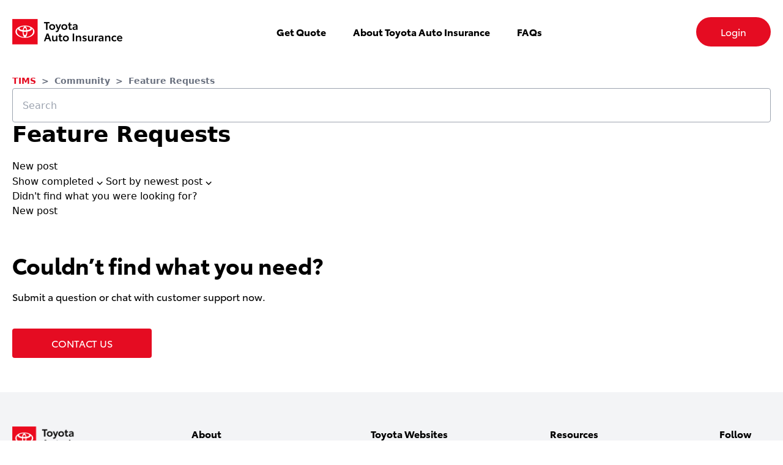

--- FILE ---
content_type: text/html; charset=utf-8
request_url: https://help.tai.team/hc/en-us/community/topics/4407669274003-Feature-Requests?filter_by=completed
body_size: 5298
content:
<!DOCTYPE html>
<html dir="ltr" lang="en-US">
<head>
  <meta charset="utf-8" />
  <!-- v26880 -->


  <title>Feature Requests &ndash; TIMS</title>

  

  <link href="https://help.tai.team/hc/en-us/community/topics/4407669274003-Feature-Requests" rel="canonical">

  <link rel="stylesheet" href="//static.zdassets.com/hc/assets/application-f34d73e002337ab267a13449ad9d7955.css" media="all" id="stylesheet" />
  <link rel="stylesheet" type="text/css" href="/hc/theming_assets/2415754/1500000674942/style.css?digest=30584578400787">

  <link rel="icon" type="image/x-icon" href="/hc/theming_assets/01HZHV0ZBWVMYFHZ5VMQ7FDPKB">

    

  <meta content="width=device-width, initial-scale=1.0" name="viewport" />
<link rel="stylesheet" media="all" href="" id="stylesheet" />
<script
  src="https://code.jquery.com/jquery-1.9.1.js"
  integrity="sha256-e9gNBsAcA0DBuRWbm0oZfbiCyhjLrI6bmqAl5o+ZjUA="
  crossorigin="anonymous">
</script>
<!-- Segment Start -->
<script>
      
  var sid="DUEhaEe8BSFTsAvY5cwlCRe9HkEmC8YU";
  
  !function(){var analytics=window.analytics=window.analytics||[];if(!analytics.initialize)if(analytics.invoked)window.console&&console.error&&console.error("Segment snippet included twice.");else{analytics.invoked=!0;analytics.methods=["trackSubmit","trackClick","trackLink","trackForm","pageview","identify","reset","group","track","ready","alias","debug","page","once","off","on","addSourceMiddleware","addIntegrationMiddleware","setAnonymousId","addDestinationMiddleware"];analytics.factory=function(e){return function(){if(window.analytics.initialized)return window.analytics[e].apply(window.analytics,arguments);var i=Array.prototype.slice.call(arguments);i.unshift(e);analytics.push(i);return analytics}};for(var i=0;i<analytics.methods.length;i++){var key=analytics.methods[i];analytics[key]=analytics.factory(key)}analytics.load=function(key,i){var t=document.createElement("script");t.type="text/javascript";t.async=!0;t.src="https://cdn.segment.com/analytics.js/v1/" + key + "/analytics.min.js";var n=document.getElementsByTagName("script")[0];n.parentNode.insertBefore(t,n);analytics._loadOptions=i};analytics._writeKey=sid;;analytics.SNIPPET_VERSION="4.16.1";
  analytics.load(sid);
  analytics.page();
  }}();
</script>
<!-- Segment End -->
  
</head>
<body class="community-enabled">
  
  
  

  <div class="alertbox"></div>
<div class="bg-gray-100 md:bg-white font-toyota">
  <div class="container mx-auto">
      <!-- desktop nav -->
      <nav class="hidden text-sm lg:text-base md:flex flex-wrap items-center justify-between my-0 md:my-7">
        <a class="overflow-hidden w-[42px] lg:w-auto" target="_blank" href="https://app.toyotaautoinsurance.com/">
        <img class="w-[180px] h-[42px] max-w-none" src="/hc/theming_assets/01HZHV0YY0PQ3WFJ6W5SQRR3YM" alt="TIMS Help Center home page"/>
        </a>

        
        <div class="space-x-10">
          <a class="font-bold hover:text-toyota-red-500" target="_blank" href="https://app.toyotaautoinsurance.com/auto/enroll/start?utm_medium=organic&utm_source=website&utm_campaign=tai_faq">Get Quote</a>
          <a class="font-bold hover:text-toyota-red-500" target="_blank" href="https://toyotaautoinsurance.com/">About Toyota Auto Insurance</a>
          <a class="font-bold hover:text-toyota-red-500" target="_blank" href="https://help.tai.team/hc/en-us">FAQs</a>
        </div>
        <a class="btn-primary px-10 py-3 rounded-full" href="https://app.toyotaautoinsurance.com/login" onclick="analytics.track('Cta Clicked', { action:'Log in' })">Login</a>
          
      </nav>

      <!-- mobile nav -->
      <nav class="md:hidden flex flex-wrap w-full items-center justify-between py-4">
        <a target="_blank" href="https://app.toyotaautoinsurance.com/"><img width="169px" src="/hc/theming_assets/01HZHV0YY0PQ3WFJ6W5SQRR3YM" alt="TIMS Help Center home page" /></a>

        <!-- Hamburger Icon -->
        <svg xmlns="<http://www.w3.org/2000/svg>" id="mobile-menu-button" class="h-10 w-10 cursor-pointer md:hidden block select-none" fill="none" viewBox="0 0 24 24" stroke="currentColor" >
          <path stroke-width="2" d="M4 6h16M4 12h16M4 18h16" />
        </svg>

        <div id="mobile-menu" class="hidden w-full flex-col pt-5 space-y-5 text-center items-center">
          
            <a class="font-bold" target="_blank" href="#">Get Quote</a>
            <a class="font-bold" target="_blank" href="#">About Toyota Auto Insurance</a>
            <a class="font-bold" target="_blank" href="#">FAQs</a>
            <div class="my-6 border-b-2 border-gray-200 w-full"></div>
            <a class="btn-primary px-10 py-3 rounded-full" href="https://app.toyotaautoinsurance.com/login" onclick="analytics.track('Cta Clicked', { action:'Log in' })">Login</a>
          
        </div>
      </nav>
      
  </div>
</div>


  <main role="main">
    <div class="container-divider"></div>
<div class="container">
   <nav class="sub-nav">
    <ol class="breadcrumbs">
  
    <li title="TIMS">
      
        <a href="/hc/en-us">TIMS</a>
      
    </li>
  
    <li title="Community">
      
        <a href="/hc/en-us/community/topics">Community</a>
      
    </li>
  
    <li title="Feature Requests">
      
        Feature Requests
      
    </li>
  
</ol>

    <form role="search" class="search" data-search="" action="/hc/en-us/search" accept-charset="UTF-8" method="get"><input type="hidden" name="utf8" value="&#x2713;" autocomplete="off" /><input type="hidden" name="topic" id="topic" value="4407669274003" autocomplete="off" />
<input type="search" name="query" id="query" placeholder="Search" aria-label="Search" /></form>
  </nav>

  <header class="page-header">
    <h1>
      Feature Requests
      
    </h1>
    <span class="post-to-community page-header-item">
      <a class="button button-large" role="button" href="/hc/en-us/community/posts/new?community_post%5Btopic_id%5D=4407669274003">New post</a>
    </span>
  </header>
  <div class="community-header">
    <p class="page-header-description"></p>
    
  </div>

  <div class="topic-header">
    <span class="topic-filters">
      <span class="dropdown">
        <span class="dropdown-toggle">
          Show completed
        </span>
        <span class="dropdown-menu" role="menu">
          
            <a href="/hc/en-us/community/topics/4407669274003-Feature-Requests?filter_by=all" aria-selected="false" role="menuitem">
              All
            </a>
          
            <a href="/hc/en-us/community/topics/4407669274003-Feature-Requests?filter_by=planned" aria-selected="false" role="menuitem">
              Planned
            </a>
          
            <a href="/hc/en-us/community/topics/4407669274003-Feature-Requests?filter_by=not_planned" aria-selected="false" role="menuitem">
              Not planned
            </a>
          
            <a href="/hc/en-us/community/topics/4407669274003-Feature-Requests?filter_by=completed" aria-selected="true" role="menuitem">
              Completed
            </a>
          
            <a href="/hc/en-us/community/topics/4407669274003-Feature-Requests?filter_by=answered" aria-selected="false" role="menuitem">
              Answered
            </a>
          
            <a href="/hc/en-us/community/topics/4407669274003-Feature-Requests?filter_by=none" aria-selected="false" role="menuitem">
              No status
            </a>
          
        </span>
      </span>
      <span class="dropdown">
        <span class="dropdown-toggle">
          Sort by newest post
        </span>
        <span class="dropdown-menu" role="menu">
          
            <a href="/hc/en-us/community/topics/4407669274003-Feature-Requests?filter_by=completed&amp;sort_by=created_at" aria-selected="true" role="menuitem">
              Newest post
            </a>
          
            <a href="/hc/en-us/community/topics/4407669274003-Feature-Requests?filter_by=completed&amp;sort_by=recent_activity" aria-selected="false" role="menuitem">
              Recent activity
            </a>
          
            <a href="/hc/en-us/community/topics/4407669274003-Feature-Requests?filter_by=completed&amp;sort_by=votes" aria-selected="false" role="menuitem">
              Votes
            </a>
          
            <a href="/hc/en-us/community/topics/4407669274003-Feature-Requests?filter_by=completed&amp;sort_by=comments" aria-selected="false" role="menuitem">
              Comments
            </a>
          
        </span>
      </span>
    </span>
  </div>

  <ul class="posts-list striped-list">
    
  </ul>
  
</div>

<section class="container community-footer">
  <h4>Didn't find what you were looking for?</h4>
  <a class="button-large" role="button" href="/hc/en-us/community/posts/new">New post</a>
</section>

  </main>

  <div class="bg-white font-toyota py-14">
  <div class="container mx-auto text-center md:text-left">
    <p class="font-bold text-2xl md:text-4xl">Couldn’t find what you need?</p>
    <p class="text-md mt-5">Submit a question or chat with customer support now.</p>

    <a onclick="analytics.track('Cta Clicked', { action:'Contact Us' })" href="/hc/en-us/requests/new?ticket_form_id=1900000540305"><button class="btn-primary rounded mt-10 px-16 py-3">CONTACT US</button></a>
  </div>
</div>
<div class="bg-gray-100 font-toyota pt-14 text-xs">
  <div class="container mx-auto">
    <div class="flex flex-col sm:flex-row">
      <div class="grid grow gap-4 grid-cols-1 sm:grid-cols-2 lg:grid-cols-4">
        <div class="flex flex-col space-y-5 items-center sm:items-start">
          <a target="_blank" href="https://www.toyotaautoinusrance.com"><img width="169px" src="/hc/theming_assets/01HZHV0YY0PQ3WFJ6W5SQRR3YM" alt="TIMS Help Center home page" /></a>
          <div>Mon - Fri : 9am-12am EST</div>
          <div>Sat : 10am-9pm EST</div>
        </div>

        <div class="flex flex-col space-y-5 items-center sm:items-start">
          <div class="font-bold text-base">About</div>
          <a class="hover:text-toyota-red-500" target="_blank" href="https://toyotaims.com/toyotaautoinsurance#tai-why">Why Toyota Auto Insurance</a>
          <a class="hover:text-toyota-red-500" target="_blank" href="https://toyotaims.com/toyotaautoinsurance#tai-product">Products</a>
          <a class="hover:text-toyota-red-500" target="_blank" href="https://toyotaims.com/toyotaautoinsurance#tai-availability">Availability</a>
          <a class="hover:text-toyota-red-500" target="_blank" href="https://toyotaims.com/toyotaautoinsurance#tai-faqs">FAQs</a>
        </div>

        <div class="flex flex-col space-y-5 items-center sm:items-start">        
          <div class="font-bold text-base">Toyota Websites</div>
          <a class="hover:text-toyota-red-500" target="_blank" href="https://www.toyota.com/">Toyota.com</a>
          <a class="hover:text-toyota-red-500" target="_blank" href="https://www.toyotafinancial.com/us/en.html">Toyota Financial Services</a>
          <a class="hover:text-toyota-red-500" target="_blank" href="https://www.toyota.com/owners">Toyota Owners</a>
          <a class="hover:text-toyota-red-500" target="_blank" href="https://toyotaims.com/">Toyota Insurance Management<br> Solutions</a>
        </div>

        <div class="flex flex-col space-y-5 items-center sm:items-start">        
          <div class="font-bold text-base">Resources</div>
          <a class="hover:text-toyota-red-500" target="_blank" href="mailto:support@tai.team">Contact Us</a>
          <a class="hover:text-toyota-red-500" target="_blank" href="https://toyotaims.com/privacy.php">Privacy Policy</a>
          <a class="hover:text-toyota-red-500" target="_blank" href="https://app.toyotaautoinsurance.com/terms?_ga=2.12752311.1619142671.1648580577-1290438440.1611340630">Terms & Conditions</a>
          <a class="hover:text-toyota-red-500" target="_blank" href="https://toyotaims.com/privacy.php#privacy-section-do-not-sell">Do Not Sell My Info</a>
        </div>
      </div>

      <div class="flex flex-col space-y-5 items-center pt-5 sm:items-start sm:pt-0">
        <div class="font-bold text-base">Follow</div>
        <div class="flex flex-row space-x-3">
          <a target="_blank" href="https://www.facebook.com/ToyotaIMS" class="w-9"><img src="/hc/theming_assets/01HZHV0S0MCJ9BBB46RX8C0HPV" alt="Facebook" /></a>
          <a target="_blank" href="https://www.linkedin.com/company/toyota-insurance-management-solutions-usa" class="w-9"><img src="/hc/theming_assets/01HZHV0RMH2DC5PKHY3N358MEZ" alt="LinkedIn" /></a>  
        </div>
      </div>

    </div>

    <div class="my-6 border-b-2 border-gray-200"></div>
    <div class="text-center sm:text-left">
    <p>© <span class="copyright-date"></span> Farmers Group, Inc.</p>
    <p>© <span class="copyright-date"></span> Toyota Insurance Management Solutions USA, LLC</p><br>
    <p>Advertisement produced on behalf of the following specific insurers, each having their principal 
      place of business in Los Angeles, CA, and seeking to obtain business for insurance underwritten 
      by 21st Century Casualty Company (#3134-4, domiciled in CA) and 21st Century Premier Insurance 
      Company (#0336-8, domiciled in PA), Toggle Insurance Company, or affiliates. In Texas, insurance 
      is underwritten by Toggle Insurance Company and Farmers Texas County Mutual Insurance Company. 
      In New York, insurance is underwritten by Toggle Insurance Company. Home office: Los Angeles, CA.
    </p><br>
    <p>Each insurer has sole financial responsibility for its own insurance. List of all insurers and 
      states where such insurers offer coverages can be found 
      <a href="https://app.toyotaautoinsurance.com/terms" style="color: inherit">here</a>. 
      Not all insurers are authorized in all states. Not all products, coverages, features and/or discounts 
      are available in every state and may vary by state. See your policy contract for detailed information.
    </p><br>
    </div>
  </div>
</div>


  <!-- / -->

  
  <script src="//static.zdassets.com/hc/assets/en-us.bbb3d4d87d0b571a9a1b.js"></script>
  

  <script type="text/javascript">
  /*

    Greetings sourcecode lurker!

    This is for internal Zendesk and legacy usage,
    we don't support or guarantee any of these values
    so please don't build stuff on top of them.

  */

  HelpCenter = {};
  HelpCenter.account = {"subdomain":"toggle","environment":"production","name":"Toggle"};
  HelpCenter.user = {"identifier":"da39a3ee5e6b4b0d3255bfef95601890afd80709","email":null,"name":"","role":"anonymous","avatar_url":"https://assets.zendesk.com/hc/assets/default_avatar.png","is_admin":false,"organizations":[],"groups":[]};
  HelpCenter.internal = {"asset_url":"//static.zdassets.com/hc/assets/","web_widget_asset_composer_url":"https://static.zdassets.com/ekr/snippet.js","current_session":{"locale":"en-us","csrf_token":null,"shared_csrf_token":null},"usage_tracking":{},"current_record_id":null,"current_record_url":null,"current_record_title":null,"current_text_direction":"ltr","current_brand_id":1500000674942,"current_brand_name":"TIMS","current_brand_url":"https://fnvtims.zendesk.com","current_brand_active":true,"current_path":"/hc/en-us/community/topics/4407669274003-Feature-Requests","show_autocomplete_breadcrumbs":true,"user_info_changing_enabled":false,"has_user_profiles_enabled":true,"has_end_user_attachments":true,"user_aliases_enabled":false,"has_anonymous_kb_voting":false,"has_multi_language_help_center":true,"show_at_mentions":true,"embeddables_config":{"embeddables_web_widget":false,"embeddables_help_center_auth_enabled":false,"embeddables_connect_ipms":false},"answer_bot_subdomain":"static","gather_plan_state":"subscribed","has_article_verification":true,"has_gather":true,"has_ckeditor":false,"has_community_enabled":true,"has_community_badges":true,"has_community_post_content_tagging":false,"has_gather_content_tags":true,"has_guide_content_tags":true,"has_user_segments":true,"has_answer_bot_web_form_enabled":false,"has_garden_modals":false,"theming_cookie_key":"hc-da39a3ee5e6b4b0d3255bfef95601890afd80709-2-preview","is_preview":false,"has_search_settings_in_plan":true,"theming_api_version":2,"theming_settings":{"brand_color":"rgba(229, 12, 34, 1)","brand_text_color":"#FFFFFF","text_color":"rgba(57, 57, 57, 1)","link_color":"rgba(229, 12, 34, 1)","visited_link_color":"rgba(181, 35, 50, 1)","background_color":"#FFFFFF","heading_font":"Helvetica, Arial, sans-serif","text_font":"Helvetica, Arial, sans-serif","logo":"/hc/theming_assets/01HZHV0YY0PQ3WFJ6W5SQRR3YM","show_brand_name":false,"favicon":"/hc/theming_assets/01HZHV0ZBWVMYFHZ5VMQ7FDPKB","homepage_background_image":"/hc/theming_assets/01HZHV100RDEPRWZVA03W50VF5","community_background_image":"/hc/theming_assets/01HZHV10HJYTNNFEBP8Q5GCQ3Y","community_image":"/hc/theming_assets/01HZHV110C3R6GPSZCW4SHHBAV","instant_search":true,"scoped_kb_search":true,"scoped_community_search":true,"show_recent_activity":false,"show_articles_in_section":true,"show_article_author":false,"show_article_comments":false,"show_follow_article":false,"show_recently_viewed_articles":false,"show_related_articles":false,"show_article_sharing":false,"show_follow_section":false,"show_follow_post":false,"show_post_sharing":false,"show_follow_topic":false,"is_prod":true},"has_pci_credit_card_custom_field":true,"help_center_restricted":false,"is_assuming_someone_else":false,"flash_messages":[],"user_photo_editing_enabled":true,"user_preferred_locale":"en-us","base_locale":"en-us","login_url":"https://toggle.zendesk.com/access?brand_id=1500000674942\u0026return_to=https%3A%2F%2Fhelp.tai.team%2Fhc%2Fen-us%2Fcommunity%2Ftopics%2F4407669274003-Feature-Requests%3Ffilter_by%3Dcompleted","has_alternate_templates":true,"has_custom_statuses_enabled":false,"has_hc_generative_answers_setting_enabled":true,"has_generative_search_with_zgpt_enabled":false,"has_suggested_initial_questions_enabled":false,"has_guide_service_catalog":true,"has_service_catalog_search_poc":false,"has_service_catalog_itam":false,"has_csat_reverse_2_scale_in_mobile":false,"has_knowledge_navigation":false,"has_unified_navigation":false,"has_unified_navigation_eap_access":false,"has_csat_bet365_branding":false,"version":"v26880","dev_mode":false};
</script>

  
  
  <script src="//static.zdassets.com/hc/assets/hc_enduser-9d4172d9b2efbb6d87e4b5da3258eefa.js"></script>
  <script type="text/javascript" src="/hc/theming_assets/2415754/1500000674942/script.js?digest=30584578400787"></script>
  
</body>
</html>

--- FILE ---
content_type: text/css; charset=utf-8
request_url: https://help.tai.team/hc/theming_assets/2415754/1500000674942/style.css?digest=30584578400787
body_size: 18814
content:
/* font */
@font-face {
  font-family: 'Font Awesome 5 Pro';
  src: url(/hc/theming_assets/01HZHR26YBFMD26KWV6KJYJVFM) format('woff2'),
  url(/hc/theming_assets/01HZHR29VQZ5Z6JKZXM1AEK8WZ) format('woff');
  font-weight: normal;
  font-style: normal;
  font-display: swap;
}
@font-face {
  font-family: 'Toyota Type';
  src: url(/hc/theming_assets/01HZHV0RMSYDX6SHQ1CAPCECF9) format('woff2');
  src: url(/hc/theming_assets/01HZHV0XGW16EDVJ4V4FRJ4ZQ9) format('woff');
  font-weight: 300;
  font-style: normal;
  font-display: swap;
}
@font-face {
  font-family: 'Toyota Type';
  src: url(/hc/theming_assets/01HZHV0SHS9ZEEAP6D08JHKSNP) format('woff2');
  src: url(/hc/theming_assets/01HZHV0X8KB1GNY1TS7KG2WJFM) format('woff');
  font-weight: 400;
  font-style: normal;
  font-display: swap;
}
@font-face {
  font-family: 'Toyota Type';
  src: url(/hc/theming_assets/01HZHV0SBBBB94ME172DRTXBBJ) format('woff2');
  src: url(/hc/theming_assets/01HZHV0XP8PZ021RCEPB0YKZW5) format('woff');
  font-weight: 600;
  font-style: normal;
  font-display: swap;
}
@font-face {
  font-family: 'Toyota Type';
  src: url(/hc/theming_assets/01HZHV0S0QHP0V4Z6QGPH5H31J) format('woff2');
  src: url(/hc/theming_assets/01HZHV0XFPXH2XJTZ187NCDGKQ) format('woff');
  font-weight: 700;
  font-style: normal;
  font-display: swap;
}
@font-face {
  font-family: 'Toyota Type';
  src: url(/hc/theming_assets/01HZHV0RB98E69E9HNPCD1W4Q2) format('woff2');
  src: url(/hc/theming_assets/01HZHV0XPADRRAQD4EGN06YSBJ) format('woff');
  font-weight: 900;
  font-style: normal; 
}
/************/
/* dropdown */
/************/
.dropdown {
  position: relative;
  display: inline-block
}
.dropdown-toggle {
  display: inline-block;
  vertical-align: middle
}
.dropdown-toggle:hover {
  text-decoration: none
}
.dropdown-toggle>* {
  display: inline-block
}
.dropdown-menu {
  background: #fff;
  border: 1px solid #d8d8d8;
  border-radius: 3px;
  box-shadow: 0 1px 5px rgba(0,0,0,.1);
  display: none;
  font-size: 14px;
  font-style: normal;
  font-weight: normal;
  left: 0;
  margin-top: 1px;
  min-width: 170px;
  padding: 10px 0;
  position: absolute;
  text-align: left;
  z-index: 1000
}
[dir=rtl] .dropdown-menu {
  text-align: right
}
.dropdown-menu[aria-expanded=true] {
  display: block
}
.dropdown-menu [role=separator] {
  border-bottom: 1px solid #d8d8d8;
  color: #969696;
  display: block;
  font-weight: normal;
  font-size: 11px;
  padding: 5px 0;
  margin: 5px 20px 10px 20px
}
[dir="ltr"] .dropdown-menu [role=menuitem] {
  text-align: left
}
[dir="rtl"] .dropdown-menu [role=menuitem] {
  text-align: right
}
.dropdown-menu [role=menuitem] {
  color: #333;
  cursor: pointer;
  display: block;
  padding: 7px 40px 7px 20px;
  white-space: nowrap;
  background-color: transparent;
  border: 0;
  -webkit-appearance: none;
  line-height: inherit;
  width: 100%
}
[dir=rtl] .dropdown-menu [role=menuitem] {
  padding: 7px 20px 7px 40px
}
.dropdown-menu [role=menuitem]:hover,.dropdown-menu [role=menuitem]:focus {
  background: #f3f3f3;
  text-decoration: none;
  color: #333
}
.dropdown-menu [role=menuitem][aria-selected=true] {
  background: #f3f3f3;
  cursor: default
}
.dropdown-menu [role=menuitem][aria-selected=true]::after {
  content: "✓";
  margin-left: 10px;
  font-family: "entypo"
}
[dir=rtl] .dropdown-menu [role=menuitem][aria-selected=true]::after {
  margin-left: 0;
  margin-right: 10px;
  float: left
}
.dropdown-menu [role=menuitem][hidden],.dropdown-menu [role=menuitem][aria-hidden=true] {
  display: none !important
}
.dropdown-menu-caret {
  margin-top: 10px
}
.dropdown-menu-caret::before,.dropdown-menu-caret::after {
  content: "";
  display: inline-block;
  position: absolute
}
.dropdown-menu-caret::before {
  top: -7px;
  left: 9px;
  border-right: 7px solid transparent;
  border-bottom: 7px solid #d8d8d8;
  border-left: 7px solid transparent
}
.dropdown-menu-caret::after {
  top: -6px;
  left: 10px;
  border-right: 6px solid transparent;
  border-bottom: 6px solid #fff;
  border-left: 6px solid transparent
}
.dropdown-menu-end {
  left: auto;
  right: 0
}
.dropdown-menu-end.dropdown-menu-caret::before {
  left: auto;
  right: 9px
}
.dropdown-menu-end.dropdown-menu-caret::after {
  left: auto;
  right: 10px
}
.dropdown-menu-top {
  /* bottom: 100%; */
  margin-bottom: 1px
}
[dir=rtl] .dropdown-menu {
  left: auto;
  right: 0;
  text-align: right
}
[dir=rtl] .dropdown-menu-end {
  left: 0;
  right: auto
}
[dir=rtl] .dropdown-menu-end.dropdown-menu-caret::before {
  left: 9px;
  right: auto
}
[dir=rtl] .dropdown-menu-end.dropdown-menu-caret::after {
  left: 10px;
  right: auto
}
[dir=rtl] .dropdown-menu-caret::before {
  left: auto;
  right: 9px
}
[dir=rtl] .dropdown-menu-caret::after {
  left: auto;
  right: 10px
}
.dropdown-toggle-icon {
  vertical-align: middle
}
.dropdown-toggle {
  cursor: pointer
}
.dropdown-toggle::after {
  content: "\2335";
  font-weight: bold;
}
/************/
/************/
/************/
/* subscriptions_page forklift */
.my-activities-nav {
  margin-bottom: 1.25rem;
  border-width: 0px;
  --tw-bg-opacity: 1;
  background-color: rgb(243 244 246 / var(--tw-bg-opacity));
}
.my-activities-sub-nav {
  background-color: transparent;
  border-bottom: 1px solid #ddd;
  margin-bottom: 30px;
}
@media (min-width: 768px) {
  .my-activities-sub-nav li:hover {
    border-bottom: 4px solid #ddd;
  }
}
.my-activities-sub-nav li[aria-selected="true"] {
  --tw-border-opacity: 1;
  border-color: rgb(229 12 34 / var(--tw-border-opacity));
}
.my-activities-table .striped-list-title {
  /* My activities tables */
  display: block;
  margin-bottom: 10px;
  max-width: 350px;
  white-space: normal;
}
@media (min-width: 1024px) {
  .my-activities-table .striped-list-title {
    margin-bottom: 0;
    max-width: 500px;
    min-width: 350px;
    overflow: hidden;
    text-overflow: ellipsis;
    white-space: nowrap;
  }
}
.my-activities-table thead {
  display: none;
}
@media (min-width: 768px) {
  .my-activities-table thead {
    display: table-header-group;
  }
}
.my-activities-table th:first-child,
.my-activities-table td:first-child {
  padding-left: 0;
}
@media (min-width: 1024px) {
  .my-activities-table th:first-child,
  .my-activities-table td:first-child {
    width: 500px;
  }
}
.my-activities-table th:last-child,
.my-activities-table td:last-child {
  padding-right: 0;
}
.my-activities-table td:not(:first-child) {
  display: none;
}
@media (min-width: 768px) {
  .my-activities-table td:not(:first-child) {
    display: table-cell;
  }
}
/* Requests table */
.requests-search {
  width: 100%;
}
.requests-table-toolbar {
  align-items: flex-end;
  display: flex;
  flex-direction: column;
}
@media (min-width: 768px) {
  .requests-table-toolbar {
    flex-direction: row;
  }
}
.requests-table-toolbar .search {
  flex: 1;
  width: 100%;
}
.requests-table-toolbar .request-table-filter {
  width: 100%;
}
@media (min-width: 768px) {
  .requests-table-toolbar .request-table-filter {
    width: auto;
  }
}
.requests-table-toolbar .request-filter {
  display: block;
}
@media (min-width: 768px) {
  .requests-table-toolbar .request-filter {
    margin: 0 0 0 30px;
  }
  [dir="rtl"] .requests-table-toolbar .request-filter {
    margin: 0 30px 0 0;
  }
}
.requests-table-toolbar .request-filter-label {
  font-size: 13px;
  margin-top: 30px;
}
@media (min-width: 768px) {
  .requests-table-toolbar .request-filter-label {
    margin-top: 0;
  }
}
.requests-table-toolbar select {
  max-height: 40px;
  margin-bottom: 30px;
  width: 100%;
}
@media (min-width: 768px) {
  .requests-table-toolbar select {
    margin-bottom: 0;
    max-width: 300px;
    width: auto;
  }
}
.requests-table-toolbar .organization-subscribe,
.requests-table-toolbar .organization-unsubscribe {
  line-height: 40px;
  max-height: 40px;
  padding: 0 20px;
}
@media (min-width: 768px) {
  .requests-table-toolbar .organization-subscribe,
  .requests-table-toolbar .organization-unsubscribe {
    margin-left: 10px;
  }
  [dir="rtl"] .requests-table-toolbar .organization-subscribe, [dir="rtl"]
  .requests-table-toolbar .organization-unsubscribe {
    margin: 0 10px 0 0;
  }
}
.requests-table-toolbar .organization-unsubscribe {
  --tw-bg-opacity: 1;
  background-color: rgb(229 12 34 / var(--tw-bg-opacity));
  --tw-text-opacity: 1;
  color: rgb(255 255 255 / var(--tw-text-opacity));
}
.requests-table-toolbar + .requests-search-info {
  margin-top: 15px;
}
.requests-table-toolbar + .requests-search-info.meta-data::after {
  content: "";
  margin: 0;
}
.requests-table-toolbar + .requests-search-info + .requests {
  margin-top: 20px;
}
.requests-table-toolbar + .requests {
  margin-top: 40px;
}
.requests .requests-table-meta {
  display: block;
}
@media (min-width: 768px) {
  .requests .requests-table-meta {
    display: none;
  }
}
.requests .requests-table thead {
  display: none;
}
@media (min-width: 768px) {
  .requests .requests-table thead {
    display: table-header-group;
  }
}
.requests .requests-table-info {
  display: block;
}
@media (min-width: 768px) {
  .requests .requests-table-info {
    display: table-cell;
    vertical-align: middle;
    width: auto;
  }
}
.requests .requests-table .requests-link {
  position: relative;
}
.requests .requests-table .requests-sort-symbol {
  position: absolute;
  left: calc(100% + 3px);
  bottom: 0;
  font-size: 10px;
}
/* Following table */
.subscriptions-unsubscribe a {
  border-radius: 4px;
  color: #FFFFFF;
  display: inline-block;
  font-size: 12px;
  line-height: 2.34;
  padding: 0 20px;
  text-align: center;
  width: 100%;
  --tw-bg-opacity: 1;
  background-color: rgb(229 12 34 / var(--tw-bg-opacity))}
@media (min-width: 768px) {
  .subscriptions-unsubscribe a {
    width: auto;
  }
}
.subscriptions-unsubscribe a:hover {
  background-color: #010002;
  text-decoration: none;
}
.subscriptions-table td:last-child {
  display: block;
}
@media (min-width: 768px) {
  .subscriptions-table td:last-child {
    display: table-cell;
  }
}
.subscriptions-table td:first-child {
  display: flex;
  align-items: center;
}
.subscriptions-table .user-avatar {
  margin-right: 10px;
}
.subscriptions .striped-list-title {
  display: inline-block;
  vertical-align: middle;
}
/* Contributions table */
.contributions-table td:last-child {
  color: #666;
  font-size: 13px;
  font-weight: 300;
}
@media (min-width: 768px) {
  .contributions-table td:last-child {
    color: inherit;
    font-size: inherit;
    font-weight: inherit;
  }
}
.no-activities {
  color: #666;
}
/***** Request *****/
.request-container {
  display: flex;
  flex-direction: column;
  flex-wrap: wrap;
  justify-content: space-between;
}
@media (min-width: 1024px) {
  .request-container {
    align-items: flex-start;
    flex-direction: row;
  }
}
.request-container .comment-container {
  min-width: 0;
}
.request-breadcrumbs {
  margin-bottom: 40px;
}
@media (min-width: 1024px) {
  .request-breadcrumbs {
    margin-bottom: 60px;
  }
}
.request-main {
  flex: 1 0 auto;
  order: 1;
}
.request-main .comment-fields, .request-main .request-submit-comment {
  display: none;
}
.request-main .comment-fields.shown {
  display: block;
}
.request-main .request-submit-comment.shown {
  display: inline;
}
@media (min-width: 1024px) {
  .request-main {
    flex: 0 0 66%;
    order: 0;
    min-width: 0;
  }
}
.request-main .comment-form-controls {
  display: block;
}
.request-main .comment-ccs {
  display: block;
}
.request-main .comment-show-container {
  border-radius: 2px;
  border: 1px solid #ddd;
  cursor: pointer;
  display: flex;
  padding: 8px 15px;
  width: 100%;
}
.request-main .comment-show-container.hidden {
  display: none;
}
.request-main .comment-show-container-content {
  align-self: center;
  color: #666;
  margin-left: 10px;
}
.request-main .form-field.comment-ccs > ul {
  border-bottom-left-radius: 0;
  border-bottom-right-radius: 0;
  border-bottom: 0;
}
.request-main .form-field.comment-ccs > ul[data-hc-focus="true"] {
  border-width: 1px;
  --tw-border-opacity: 1;
  border-color: rgb(229 12 34 / var(--tw-border-opacity));
}
.request-main .form-field.comment-ccs > input[type="text"] {
  border-bottom-left-radius: 0;
  border-bottom-right-radius: 0;
  border-bottom: 0;
}
.request-main .comment-ccs + textarea {
  border-top-left-radius: 0;
  border-top-right-radius: 0;
  margin-top: 0;
}
.request-main .comment-ccs + textarea:focus {
  border-top-width: 1px;
  --tw-border-opacity: 1;
  border-color: rgb(229 12 34 / var(--tw-border-opacity));
}
.request-main input#mark_as_solved {
  display: none;
}
.request-title {
  width: 100%;
}
@media (min-width: 1024px) {
  .request-title {
    border-bottom: 1px solid #ddd;
    margin-bottom: 0;
    max-width: 66%;
    padding-bottom: 20px;
  }
}
.request-sidebar {
  border-bottom: 1px solid #ddd;
  border-top: 1px solid #ddd;
  flex: 1 0 auto;
  order: 0;
}
@media (min-width: 1024px) {
  .request-sidebar {
    background-color: white;
    border: 0;
    font-size: 13px;
    flex: 0 0 auto;
    padding: 0 20px;
    width: 30%;
  }
}
.request-sidebar h5 {
  font-size: 15px;
  font-weight: 600;
  position: relative;
}
@media (min-width: 1024px) {
  .request-sidebar h5 {
    display: none;
  }
}
.request-details {
  border-bottom: 1px solid #ddd;
  font-size: 0;
  margin: 0;
  padding-bottom: 20px;
}
.request-details:last-child {
  border: 0;
}
.request-details dt, .request-details dd {
  display: inline-block;
  vertical-align: top;
  font-size: 13px;
  margin: 20px 0 0 0;
}
.request-details dd {
  padding: 0 10px;
  width: 60%;
}
.request-details dd::after {
  content: "\A";
  white-space: pre;
}
.request-details dt {
  color: #666;
  font-weight: 300;
  width: 40%;
}
.request-details .request-collaborators {
  display: inline-block;
}
.request-attachments dt, .request-attachments dd {
  width: 100%;
}
.request-attachments dd {
  margin: 10px 0 0 0;
}
.request-form textarea {
  min-height: 120px;
}
.request-follow-up {
  padding-top: 20px;
}
/* Navigation element that collapses on mobile */
.collapsible-nav {
  border-bottom: 1px solid #ddd;
  border-top: 1px solid #ddd;
  flex-direction: column;
  max-height: 45px;
  overflow: hidden;
  font-size: 14px;
}
@media (min-width: 768px) {
  .collapsible-nav {
    border: 0;
    height: auto;
    flex-direction: row;
    max-height: none;
  }
}
.collapsible-nav-list {
  display: flex;
  flex-direction: column;
}
@media (min-width: 768px) {
  .collapsible-nav-list {
    flex-direction: row;
  }
}
.collapsible-nav-list li {
  color: #333333;
  line-height: 45px;
  order: 1;
}
@media (min-width: 768px) {
  .collapsible-nav-list li {
    line-height: normal;
    margin-right: 30px;
  }
  [dir="rtl"] .collapsible-nav-list li {
    margin-left: 30px;
    margin-right: 0;
  }
  .collapsible-nav-list li a {
    text-decoration: none;
    padding: 15px 0;
  }
}
.collapsible-nav-list li a {
  color: #333333;
  display: block;
}
@media (min-width: 768px) {
  .collapsible-nav-list li:hover {
    border-bottom: 4px solid #ddd;
  }
  .collapsible-nav-list li:hover a {
    padding: 15px 0 11px 0;
    text-decoration: none;
  }
}
.collapsible-nav-list li[aria-selected="true"] {
  order: 0;
  position: relative;
}
@media (min-width: 768px) {
  .collapsible-nav-list li[aria-selected="true"] {
    order: 1;
    padding: 15px 0 11px 0;
    border-bottom-width: 4px;
    --tw-border-opacity: 1;
    border-color: rgb(229 12 34 / var(--tw-border-opacity))}
}
.collapsible-nav-list li[aria-selected="true"] a {
  color: #333333;
}
.collapsible-nav-list li[aria-selected="true"]::after {
  position: relative;
  top: 50%;
  transform: translateY(-50%);
  content: "\25BE";
  position: absolute;
  right: 0;
}
@media (min-width: 768px) {
  .collapsible-nav-list li[aria-selected="true"]::after {
    display: none;
  }
}
[dir="rtl"] .collapsible-nav-list li[aria-selected="true"]::after {
  left: 0;
  right: auto;
}
.collapsible-nav[aria-expanded="true"] {
  max-height: none;
}
.collapsible-nav[aria-expanded="true"] li[aria-selected="true"]::after {
  content: "\2715";
}
/***** Social share links *****/
.share {
  padding: 0;
  white-space: nowrap;
}
.share li, .share a {
  display: inline-block;
}
.share a {
  border-radius: 50%;
  height: 25px;
  line-height: 25px;
  overflow: hidden;
  width: 25px;
}
.share a::before {
  color: #666;
  display: block;
  font-size: 23px;
  text-align: center;
  width: 100%;
}
.share a:hover {
  text-decoration: none;
}
.share a:hover::before {
  --tw-text-opacity: 1;
  color: rgb(229 12 34 / var(--tw-text-opacity));
}
.share-twitter::before {
  content: "\e901";
}
.share-facebook::before {
  content: "\e903";
}
.share-linkedin::before {
  content: "\e900";
}
.share-googleplus::before {
  content: "\e902";
}
/***** Comments *****/
/* Styles comments inside articles, posts and requests */
.comment {
  border-bottom: 1px solid #ddd;
  padding: 20px 0;
}
.comment-heading {
  margin-bottom: 5px;
  margin-top: 0;
}
.comment-overview {
  border-bottom: 1px solid #ddd;
  border-top: 1px solid #ddd;
  padding: 20px 0;
}
.comment-overview p {
  margin-top: 0;
}
.comment-callout {
  color: #666;
  display: inline-block;
  font-weight: 300;
  font-size: 13px;
  margin-bottom: 0;
}
.comment-callout a {
  --tw-text-opacity: 1;
  color: rgb(229 12 34 / var(--tw-text-opacity));
}
.comment-sorter {
  display: inline-block;
  float: right;
}
.comment-sorter a {
  color: #666;
  font-weight: 300;
  font-size: 13px;
  text-decoration: none;
}
[dir="rtl"] .comment-sorter {
  float: left;
}
.comment-wrapper {
  display: flex;
  position: relative;
}
.comment-wrapper.comment-official {
  padding: 40px 20px 20px;
  border-width: 1px;
  --tw-border-opacity: 1;
  border-color: rgb(229 12 34 / var(--tw-border-opacity))}
@media (min-width: 768px) {
  .comment-wrapper.comment-official {
    padding-top: 20px;
  }
}
.comment-info {
  min-width: 0;
  padding-right: 20px;
  width: 100%;
}
[dir="rtl"] .comment-info {
  padding-right: 0;
  padding-left: 20px;
}
.comment-author {
  align-items: flex-end;
  display: flex;
  flex-wrap: wrap;
  margin-bottom: 20px;
}
@media (min-width: 768px) {
  .comment-author {
    justify-content: space-between;
  }
}
.comment-avatar {
  margin-right: 10px;
}
[dir="rtl"] .comment-avatar {
  margin-left: 10px;
  margin-right: 0;
}
.comment-meta {
  flex: 1 0 auto;
}
.comment-labels {
  flex-basis: 100%;
}
@media (min-width: 768px) {
  .comment-labels {
    flex-basis: auto;
  }
}
.comment .status-label:not(.status-label-official) {
  margin-top: 10px;
}
@media (min-width: 768px) {
  .comment .status-label:not(.status-label-official) {
    margin-top: 0;
  }
}
.comment-form {
  display: flex;
  padding-top: 30px;
  word-wrap: break-word;
}
.comment-container {
  width: 100%;
}
.comment-form-controls {
  display: none;
  margin-top: 10px;
  text-align: left;
}
@media (min-width: 768px) {
  [dir="ltr"] .comment-form-controls {
    text-align: right;
  }
}
.comment-form-controls input[type="submit"] {
  margin-top: 15px;
}
@media (min-width: 1024px) {
  .comment-form-controls input[type="submit"] {
    margin-left: 15px;
  }
  [dir="rtl"] .comment-form-controls input[type="submit"] {
    margin-left: 0;
    margin-right: 15px;
  }
}
.comment-form-controls input[type="checkbox"] {
  margin-right: 5px;
}
.comment-form-controls input[type="checkbox"] [dir="rtl"] {
  margin-left: 5px;
}
.comment-ccs {
  display: none;
}
.comment-ccs + textarea {
  margin-top: 10px;
}
.comment-attachments {
  margin-top: 10px;
}
.comment-attachments a {
  --tw-text-opacity: 1;
  color: rgb(229 12 34 / var(--tw-text-opacity));
}
.comment-body {
  -moz-hyphens: auto;
  -ms-hyphens: auto;
  -webkit-hyphens: auto;
  word-break: break-word;
  font-family: Helvetica, Arial, sans-serif;
  line-height: 1.6;
}
.comment-body img {
  height: auto;
  max-width: 100%;
}
.comment-body ul, .comment-body ol {
  padding-left: 20px;
  list-style-position: outside;
  margin: 20px 0 20px 20px;
}
[dir="rtl"] .comment-body ul, [dir="rtl"] .comment-body ol {
  padding-right: 20px;
  padding-left: 0;
  margin-left: 0;
  margin-right: 20px;
}
.comment-body ul > ul, .comment-body ol > ol, .comment-body ol > ul, .comment-body ul > ol, .comment-body li > ul, .comment-body li > ol {
  margin: 0;
}
.comment-body ul {
  list-style-type: disc;
}
.comment-body a:visited {
  color: #010002;
}
.comment-body code {
  background: #e3f4f8;
  border: 1px solid #ddd;
  border-radius: 3px;
  padding: 0 5px;
  margin: 0 2px;
}
.comment-body pre {
  background: #e3f4f8;
  border: 1px solid #ddd;
  border-radius: 3px;
  padding: 10px 15px;
  overflow: auto;
  white-space: pre;
}
.comment-body blockquote {
  border-left: 1px solid #ddd;
  color: #666;
  font-style: italic;
  padding: 0 15px;
}
.comment-mark-as-solved {
  display: inline-block;
}
/***** Attachments *****/
/* Styles attachments inside posts, articles and comments */
.attachments .attachment-item {
  position: relative;
  margin-bottom: 0.5rem;
  padding-left: 1.25rem;
}
.attachments .attachment-item:last-child {
  margin-bottom: 0px;
}
.attachments .attachment-item::before {
  color: #333333;
  content: "\1F4CE";
  position: absolute;
  top: 0.25rem;
  left: 0px;
  font-size: 1rem;
  line-height: 1.5rem}
[dir="rtl"] .attachments .attachment-item {
  padding-left: 0px;
  padding-right: 1.25rem;
}
[dir="rtl"] .attachments .attachment-item::before {
  left: auto;
  right: 0px;
}
.upload-dropzone span {
  color: #666;
}
/***** Icons *****/
[class^="icon-"]::before,
[class*=" icon-"]::before,
.icon,
.search::before,
.recent-activity-item-comment span::before,
.article-vote::before,
.attachments .attachment-item::before,
.share a::before,
.vote-up::before,
.vote-down::before,
.actions .dropdown-toggle::before,
.collapsible-nav-list li[aria-selected="true"]::after,
.collapsible-sidebar-title::after,
.search-result-votes::before,
.search-result-meta-count::before {
  font-family: "copenhagen-icons";
  font-style: normal;
  font-weight: normal;
  speak: none;
  line-height: 1em;
  vertical-align: middle;
  -webkit-font-smoothing: antialiased;
}
.icon-lock::before {
  content: "\1F512";
}
.icon-star::before {
  content: "\2605";
}
.icon-linkedin::before {
  content: "\e900";
}
.icon-twitter::before {
  content: "\e901";
}
.icon-googleplus-::before {
  content: "\e902";
}
.icon-facebook::before {
  content: "\e903";
}
.icon-agent::before {
  /* content: "\1F464"; */
}
.icon-close::before {
  content: "\2715";
}
.icon-arrow-up::before {
  content: "\2B06";
}
.icon-arrow-down::before {
  content: "\2B07";
}
.icon-attachments::before {
  content: "\1F4CE";
}
.icon-comments::before {
  content: "\1F4AC";
}
.icon-search::before {
  content: "\1F50D";
}
.icon-vote::before {
  content: "\1F44D";
}
.icon-handle::before {
  content: "\25BE";
}
.icon-check::before {
  content: "\2713";
}
.icon-gear::before {
  content: "\2699";
}
.icon-article::before {
  content: "\1F4C4";
}
.icon-post::before {
  content: "\1F4D4";
}
.icon-notification-alert::before {
  content: "\26A0";
}
.icon-notification-error::before {
  content: "\00D7";
}
.icon-notification-info::before {
  content: "\2139";
}
.icon-notification-success::before {
  content: "\2714";
}
/***** notification *****/
.notification {
    border: 1px solid;
    display: table;
    font-family: sans-serif;
    font-size: 12px;
    padding: 13px 15px;
    transition: height .2s;
    width: 100%;
    color: #555
}
.notification a {
    color: #158ec2
}
.notification-inner {
    margin: 0 auto;
    padding: 0 20px;
    max-width: 980px
}
.notification-icon,.notification-text,.notification-dismiss {
    display: table-cell;
    vertical-align: middle
}
.notification-text {
    padding: 0 15px;
    width: 100%
}
.notification+.notification {
    margin-bottom: -1px;
    position: relative;
    top: -1px
}
.notification-error {
    background: #ffeded;
    border-color: #f7cbcb
}
.notification-error .notification-icon::before {
    background-image: url("data:image/svg+xml,%3Csvg xmlns=%27http://www.w3.org/2000/svg%27 width=%2712%27 height=%2712%27 focusable=%27false%27 viewBox=%270 0 12 12%27%3E%3Cg fill=%27none%27 stroke=%27%23555555%27%3E%3Ccircle cx=%275.5%27 cy=%276.5%27 r=%275%27/%3E%3Cpath stroke-linecap=%27round%27 d=%27M5.5 3.5v3%27/%3E%3C/g%3E%3Ccircle cx=%275.5%27 cy=%279%27 r=%271%27 fill=%27%23555555%27/%3E%3C/svg%3E")
}
.notification-notice {
    background: #dbf3ff;
    border-color: #b5e0f5
}
.notification-notice .notification-icon::before {
    background-image: url("data:image/svg+xml,%3Csvg xmlns=%27http://www.w3.org/2000/svg%27 width=%2712%27 height=%2712%27 focusable=%27false%27 viewBox=%270 0 12 12%27%3E%3Cg fill=%27none%27 stroke=%27%23555555%27%3E%3Cpath stroke-linecap=%27round%27 stroke-linejoin=%27round%27 d=%27M3.5 6l2 2L9 4.5%27/%3E%3Ccircle cx=%276%27 cy=%276%27 r=%275.5%27/%3E%3C/g%3E%3C/svg%3E")
}
.notification-alert,.notification-lock {
    color: #ad5e18;
    background: #fff8ed;
    border-color: #fcdba9
}
.notification-alert .notification-icon::before {
    background-image: url("data:image/svg+xml,%3Csvg xmlns=%27http://www.w3.org/2000/svg%27 width=%2712%27 height=%2712%27 focusable=%27false%27 viewBox=%270 0 12 12%27%3E%3Cpath fill=%27none%27 stroke=%27%23ad5e18%27 stroke-linecap=%27round%27 d=%27M5.06 1.27l-4.5 8.5c-.18.33.06.73.44.73h9c.38 0 .62-.4.44-.73l-4.5-8.5a.494.494 0 00-.88 0zM5.5 4v2%27/%3E%3Ccircle cx=%275.5%27 cy=%278%27 r=%27.8%27 fill=%27%23ad5e18%27/%3E%3C/svg%3E")
}
.notification-lock .notification-icon::before {
    background-image: url("data:image/svg+xml,%3Csvg xmlns=%27http://www.w3.org/2000/svg%27 width=%2712%27 height=%2712%27 focusable=%27false%27 viewBox=%270 0 12 12%27%3E%3Cpath fill=%27none%27 stroke=%27%23ad5e18%27 d=%27M3.5 5.5V3a2.5 2.5 0 015 0v2.5%27/%3E%3Crect width=%2710%27 height=%277%27 x=%271%27 y=%275%27 fill=%27%23ad5e18%27 rx=%271%27 ry=%271%27/%3E%3C/svg%3E")
}
.notification-icon::before {
    background-size: cover;
    content: "";
    display: inline-block;
    height: 14px;
    width: 14px;
    vertical-align: middle
}
.notification-dismiss,a.notification-dismiss {
    color: #555;
    cursor: pointer;
    opacity: .6;
    transition: opacity 100ms ease;
    text-decoration: none !important
}
.notification-dismiss:hover {
    opacity: 1
}
.notification-inline {
    border-radius: 4px;
    line-height: 14px;
    margin-top: 5px;
    padding: 5px;
    position: relative;
    text-align: left;
    vertical-align: middle
}
[dir=rtl] .notification-inline {
    text-align: right
}
.notification-inline[aria-hidden=true] {
    display: none
}
.notification-inline.notification-error::before {
    border-radius: 50%;
    border: 1px solid #e35b66;
    color: #e35b66;
    content: "!";
    display: inline-block;
    font-family: sans-serif;
    font-size: 8px;
    font-weight: normal;
    height: 12px;
    line-height: 12px;
    margin: -2px 5px 0 0;
    text-align: center;
    vertical-align: middle;
    width: 12px
}
[dir=rtl] .notification-inline.notification-error::before {
    margin: 0 0 0 5px
}
.notification-inline.notification-error {
    background-color: #fff0f1;
    border: 1px solid #e35b66;
    color: #cc3340
}
.notification-inline.notification-large {
    padding: 13px 15px;
    margin-bottom: 25px
}
.notification-left-aligned {
    text-align: left;
    padding-left: 0
}
/***** User avatar *****/
.user-avatar {
  height: 25px;
  width: 25px;
  border-radius: 50%;
  display: inline-block;
  vertical-align: middle;
}
.avatar {
  display: inline-block;
  position: relative;
}
.avatar img {
  height: 40px;
  width: 40px;
}
.avatar .icon-agent::before {
  border: 2px solid #fff;
  border-radius: 50%;
  bottom: -4px;
  color: #FFFFFF;
  content: "";
  font-size: 14px;
  height: 18px;
  line-height: 14px;
  position: absolute;
  right: -2px;
  text-align: center;
  width: 18px;
  --tw-bg-opacity: 1;
  background-color: rgb(229 12 34 / var(--tw-bg-opacity))}
/* User Profiles */
.profile-header {
  padding-top: 1.5rem;
  padding-bottom: 1.5rem;
}
.profile-header .container {
  display: flex;
  flex-wrap: wrap;
}
@media (min-width: 768px) {
  .profile-header .container {
    flex-wrap: nowrap;
  }
}
.profile-header .profile-info {
  flex-basis: 100%;
  display: flex;
  flex-wrap: wrap;
  min-width: 0;
}
.profile-avatar {
  position: relative;
  line-height: 0;
  align-self: center;
  margin-right: 10px;
}
[dir="rtl"] .profile-avatar {
  margin-left: 10px;
  margin-right: 0;
}
.profile-avatar .user-avatar {
  width: 65px;
  height: 65px;
}
.profile-avatar .icon-agent::before {
  bottom: 0;
  right: 0;
}
.profile-header .basic-info {
  -moz-hyphens: auto;
  -ms-hyphens: auto;
  -webkit-hyphens: auto;
  word-break: break-word;
  display: flex;
  flex-direction: column;
  justify-content: center;
  flex-grow: 1;
  flex-basis: 0;
  min-width: 0;
}
.profile-header .basic-info .name {
  margin: 0;
  font-size: 1.5rem;
  line-height: 2rem;
  font-weight: 700}
@media (min-width: 768px) {
  .profile-header .basic-info .name {
    font-size: 1.875rem;
    line-height: 2.25rem;
  }
}
.profile-header .options {
  display: flex;
  flex-basis: 100%;
  margin-top: 12px;
  align-items: flex-start;
  flex-wrap: wrap;
}
@media (min-width: 768px) {
  .profile-header .options {
    flex-wrap: nowrap;
    flex-basis: auto;
    margin-top: 0;
    margin-left: 10px;
  }
  [dir="rtl"] .profile-header .options {
    margin-left: 0;
    margin-right: 10px;
  }
  .profile-header .options > :not(:last-child) {
    margin-bottom: 0;
    margin-right: 10px;
  }
  [dir="rtl"] .profile-header .options > :not(:last-child) {
    margin-left: 10px;
    margin-right: 0;
  }
}
.profile-header .options [data-action="edit-profile"] {
  border: 0;
  color: #FFFFFF;
  line-height: normal;
  padding: 8px 20px;
  --tw-bg-opacity: 1;
  background-color: rgb(229 12 34 / var(--tw-bg-opacity));
  outline-color: #E50C22}
.profile-header .description {
  -moz-hyphens: auto;
  -ms-hyphens: auto;
  -webkit-hyphens: auto;
  word-break: break-word;
  margin: 15px 0;
  flex-basis: 100%;
}
.profile-stats {
  font-size: 13px;
  display: flex;
  flex-direction: column;
  flex-basis: 100%;
}
.profile-stats .stat {
  display: flex;
  margin-bottom: 10px;
}
.profile-stats .stat-label {
  color: #666;
  font-weight: 300;
  flex: 0 0 100px;
  margin-right: 10px;
}
[dir="rtl"] .profile-stats .stat-label {
  margin-left: 10px;
  margin-right: 0;
}
.profile-stats-activity {
  border-top: solid 1px #ddd;
  margin-top: 15px;
}
@media (min-width: 768px) {
  .profile-stats-activity {
    border-top: 0;
    flex-direction: row;
  }
  .profile-stats-activity .stat {
    flex-direction: column;
  }
}
.profile-stats-activity .stat:first-child {
  margin-top: 10px;
}
@media (min-width: 768px) {
  .profile-stats-activity .stat:first-child {
    margin-top: 0;
  }
  .profile-stats-activity .stat:not(:last-child) {
    margin-right: 40px;
  }
  [dir="rtl"] .profile-stats-activity .stat:not(:last-child) {
    margin-left: 40px;
    margin-right: 0;
  }
  .profile-stats-activity .stat-label {
    flex: 0 1 auto;
  }
}
.profile-stats-counters {
  border-bottom: solid 1px #ddd;
}
@media (min-width: 768px) {
  .profile-stats-counters {
    flex: 0 0 200px;
    border-bottom: 0;
    margin-left: 40px;
  }
  [dir="rtl"] .profile-stats-counters {
    margin-left: 0;
    margin-right: 40px;
  }
}
@media (min-width: 1024px) {
  .profile-stats-counters {
    flex: 0 0 270px;
    margin-left: 60px;
  }
  [dir="rtl"] .profile-stats-counters {
    margin-right: 60px;
    margin-left: 0;
  }
}
@media (min-width: 768px) {
  .profile-stats-counters .stat {
    flex-direction: column;
  }
}
@media (min-width: 1024px) {
  .profile-stats-counters .stat {
    flex-direction: row;
  }
}
@media (min-width: 768px) {
  .profile-stats-counters .stat:not(:last-child) {
    margin-bottom: 15px;
  }
  .profile-stats-counters .stat-label {
    flex: 0 1 auto;
  }
}
@media (min-width: 1024px) {
  .profile-stats-counters .stat-label {
    flex: 0 0 100px;
  }
}
.profile-private-badge {
  flex-basis: 100%;
  border-radius: 4px;
  padding: 5px 20px;
  font-size: 12px;
  text-align: center;
  --tw-border-opacity: 1;
  border-color: rgb(229 12 34 / var(--tw-border-opacity));
  --tw-text-opacity: 1;
  color: rgb(229 12 34 / var(--tw-text-opacity))}
.profile-private-badge::after {
  content: "\1f512";
  margin-left: 5px;
  font-family: "copenhagen-icons";
  vertical-align: middle;
  line-height: 15px;
}
@media (min-width: 768px) {
  .profile-private-badge {
    flex-basis: auto;
  }
}
.profile-nav {
  border: 0;
  margin-bottom: 37px;
}
.profile-section {
  width: 100%;
}
@media (min-width: 1024px) {
  .profile-section {
    width: calc(100% - 330px);
  }
}
.profile-section-header {
  display: flex;
  flex-wrap: wrap;
}
.profile-section-title {
  flex-basis: 100%;
  margin-bottom: 0;
}
.profile-section-description {
  flex-basis: 100%;
  padding: 10px 0;
  color: #666;
  font-weight: 300;
  font-size: 13px;
  white-space: nowrap;
  overflow: hidden;
  text-overflow: ellipsis;
}
@media (min-width: 768px) {
  .profile-section-description {
    flex: 1 0 50%;
    padding-bottom: 0;
  }
}
.profile-section-sorter {
  flex-basis: 100%;
  border-top: solid 1px #eee;
  font-size: 13px;
}
.profile-section-sorter .dropdown-toggle {
  padding: 10px 0;
  width: 100%;
}
.profile-section-sorter .dropdown-toggle::after {
  position: absolute;
  right: 0;
}
[dir="rtl"] .profile-section-sorter .dropdown-toggle::after {
  left: 0;
  right: initial;
}
@media (min-width: 768px) {
  .profile-section-sorter .dropdown-toggle::after {
    position: relative;
  }
  .profile-section-sorter {
    flex: 0 1 auto;
    padding-top: 0;
    border-top: 0;
    margin-left: 20px;
  }
  [dir="rtl"] .profile-section-sorter {
    margin-left: 0;
    margin-right: 20px;
  }
}
.profile-contribution {
  -moz-hyphens: auto;
  -ms-hyphens: auto;
  -webkit-hyphens: auto;
  word-break: break-word;
  padding: 20px 0;
  position: relative;
}
.profile-contribution-header {
  margin-bottom: 5px;
}
.profile-contribution-title {
  margin: 0 0 5px 0;
  display: inline;
  line-height: 21px;
  font-size: 15px;
  vertical-align: middle;
}
.profile-contribution-body {
  margin: 10px 0;
}
.profile-contribution-list > .profile-contribution {
  border-top: 1px solid #eee;
}
@media (min-width: 768px) {
  .profile-contribution-list > .profile-contribution {
    padding-left: 30px;
  }
  [dir="rtl"] .profile-contribution-list > .profile-contribution {
    padding-right: 30px;
    padding-left: 0;
  }
}
.profile-contribution-list > .profile-contribution:last-child {
  border-bottom: 1px solid #eee;
}
.profile-contribution-list > .profile-contribution::before {
  left: 0;
  position: absolute;
  font-size: 16px;
  color: #ccc;
  font-family: "copenhagen-icons";
  line-height: 25px;
}
[dir="rtl"] .profile-contribution-list > .profile-contribution::before {
  right: 0;
}
.profile-contribution-list .profile-contribution-header {
  margin-left: 30px;
}
[dir="rtl"] .profile-contribution-list .profile-contribution-header {
  padding-right: 30px;
  padding-left: 0;
}
@media (min-width: 768px) {
  .profile-contribution-list .profile-contribution-header {
    margin-left: 0;
  }
  [dir="rtl"] .profile-contribution-list .profile-contribution-header {
    padding-right: 0;
  }
}
.profile-comments .profile-contribution-breadcrumbs {
  margin-left: 30px;
}
[dir="rtl"] .profile-comments .profile-contribution-breadcrumbs {
  padding-right: 30px;
  padding-left: 0;
}
@media (min-width: 768px) {
  .profile-comments .profile-contribution-breadcrumbs {
    margin-left: 0;
  }
  [dir="rtl"] .profile-comments .profile-contribution-breadcrumbs {
    padding-right: 0;
  }
}
.profile-section .no-activity,
.profile-section .private-activity {
  display: block;
  margin-top: 40px;
  color: #999;
}
.profile-section .private-activity::before {
  content: "\1f512";
  font-family: "copenhagen-icons";
  font-style: normal;
  font-size: 12px;
  font-weight: normal;
  vertical-align: middle;
  margin-right: 10px;
}
[dir="rtl"] .profile-section .private-activity::before {
  margin-right: 0;
  margin-left: 10px;
}
.profile-activity-list {
  margin-top: 25px;
}
.profile-activity {
  position: relative;
  padding-bottom: 30px;
}
@media (min-width: 768px) {
  .profile-activity {
    padding-left: 20px;
  }
  [dir="rtl"] .profile-activity {
    padding-right: 20px;
    padding-left: 0;
  }
  .profile-activity:not(:last-child) {
    border-left: 1px solid #ddd;
  }
  [dir="rtl"] .profile-activity:not(:last-child) {
    border-left: 0;
    border-right: 1px solid #ddd;
  }
}
.profile-activity-header {
  display: flex;
  align-items: center;
  margin-left: 35px;
}
[dir="rtl"] .profile-activity-header {
  margin-left: 0;
  margin-right: 35px;
}
@media (min-width: 768px) {
  .profile-activity-header {
    margin-left: 0;
  }
  [dir="rtl"] .profile-activity-header {
    margin-right: 0;
  }
}
.profile-activity-header .user-avatar {
  width: 40px;
  height: 40px;
  margin-right: 10px;
  min-width: 40px;
  align-self: flex-start;
}
[dir="rtl"] .profile-activity-header .user-avatar {
  margin-left: 10px;
  margin-right: 0;
}
.profile-activity-description {
  -moz-hyphens: auto;
  -ms-hyphens: auto;
  -webkit-hyphens: auto;
  word-break: break-word;
  margin: 0;
  min-width: 0;
  width: 100%;
}
.profile-activity-description span:first-child {
  font-weight: 600;
  display: inline;
}
.profile-activity-contribution {
  padding: 20px;
  margin-top: 10px;
  border-radius: 8px;
  background-color: #e3f4f8;
}
@media (min-width: 768px) {
  .profile-activity-contribution {
    margin-top: 0;
    margin-left: 50px;
  }
  [dir="rtl"] .profile-activity-contribution {
    margin-left: 0;
    margin-right: 50px;
  }
}
.profile-activity::before {
  position: absolute;
  left: 0;
  width: 28px;
  border-radius: 50%;
  content: "";
  background-size: 14px 14px;
  background-repeat: no-repeat;
  background-color: rgba(239, 249, 251, 1);
  background-position: 50% 50%;
  text-align: center;
  line-height: 40px;
  font-size: 16px;
  color: #ccc;
  font-family: "copenhagen-icons";
}
[dir="rtl"] .profile-activity::before {
  right: 0;
}
@media (min-width: 768px) {
  .profile-activity::before {
    left: -14px;
  }
  [dir="rtl"] .profile-activity::before {
    right: -14px;
  }
}
.profile-articles > .profile-contribution::before,
.profile-activity-list > li[class$="-article"]::before {
  content: "\1f4c4";
}
.profile-posts > .profile-contribution::before,
.profile-activity-list > li[class$="-post"]::before {
  content: "\1f4d4";
}
.profile-comments > .profile-contribution::before,
.profile-activity-list > li[class$="-comment"]::before {
  content: "\1f4ac";
  line-height: 35px;
}
/* Topic, post and user follow button */
.community-follow {
  margin-bottom: 10px;
  width: 100%;
}
@media (min-width: 768px) {
  .community-follow {
    margin-bottom: 0;
    width: auto;
  }
}
.community-follow .dropdown {
  width: 100%;
}
.community-follow [role="button"] {
  line-height: 30px;
  padding: 0 10px 0 15px;
  position: relative;
  width: 100%;
}
@media (min-width: 768px) {
  .community-follow [role="button"] {
    width: auto;
  }
}
.community-follow [role="button"]:hover {
  --tw-bg-opacity: 1;
  background-color: rgb(229 12 34 / var(--tw-bg-opacity));
}
.community-follow [role="button"]:hover::after, .community-follow [role="button"]:focus::after {
  border-color: #FFFFFF;
  color: #FFFFFF;
}
.community-follow [role="button"][aria-selected="true"] {
  color: #FFFFFF;
  --tw-bg-opacity: 1;
  background-color: rgb(229 12 34 / var(--tw-bg-opacity))}
.community-follow [role="button"][aria-selected="true"]::after {
  border-left: 1px solid #FFFFFF;
  color: #FFFFFF;
}
.community-follow [role="button"][aria-selected="true"]:hover {
  background-color: #010002;
  border-color: #010002;
}
.community-follow [role="button"]::after {
  content: attr(data-follower-count);
  display: inline-block;
  font-family: Helvetica, Arial, sans-serif;
  margin-left: 15px;
  padding-left: 10px;
  position: absolute;
  right: 10px;
  --tw-border-opacity: 1;
  border-left-color: rgb(229 12 34 / var(--tw-border-opacity));
  --tw-text-opacity: 1;
  color: rgb(229 12 34 / var(--tw-text-opacity))}
@media (min-width: 768px) {
  .community-follow [role="button"]::after {
    position: static;
  }
}
[dir="rtl"] .community-follow [role="button"]::after {
  border-left: 0;
  margin: 0 10px 0 0;
  padding: 0 10px 0 0;
  --tw-border-opacity: 1;
  border-right-color: rgb(229 12 34 / var(--tw-border-opacity))}
/***** Pagination *****/
.pagination {
  margin: 20px 0;
  text-align: center;
}
.pagination * {
  display: inline-block;
}
.pagination li {
  float: left;
  margin-left: 0.25rem;
  height: 2rem;
  width: 2rem;
  border-radius: 9999px;
}
[dir="rtl"] .pagination li {
  float: right;
}
.pagination li:hover:not(.pagination-current) {
  background-color: #f3f3f3;
}
.pagination li:hover:not(.pagination-current) span, .pagination li:hover:not(.pagination-current) a {
  color: #333333;
  text-decoration: none;
}
.pagination a, .pagination span {
  color: #666}
@media (min-width: 640px) {
  .pagination a, .pagination span {
    padding-top: 0.5rem;
    padding-bottom: 0.5rem;
    padding-left: 0.75rem;
    padding-right: 0.75rem;
    font-size: 0.75rem;
    line-height: 1rem;
  }
}
.pagination-current {
  --tw-bg-opacity: 1;
  background-color: rgb(229 12 34 / var(--tw-bg-opacity));
}
.pagination-current a, .pagination-current span {
  color: #FFFFFF;
}
.pagination-first {
  border-radius: 3px 0 0 3px;
}
[dir="rtl"] .pagination-first {
  border-radius: 0 3px 3px 0;
}
.pagination-last {
  border-radius: 0 3px 3px 0;
}
[dir="rtl"] .pagination-last {
  border-radius: 3px 0 0 3px;
}
/***** Forms *****/
.form {
  max-width: 850px;
}
.form-field ~ .form-field {
  margin-top: 25px;
}
.form-field label {
  display: block;
  font-size: 13px;
  margin-bottom: 5px;
}
.form-field input {
  width: 100%;
  border-radius: 0.25rem;
  --tw-border-opacity: 1;
  border-color: rgb(156 163 175 / var(--tw-border-opacity));
  padding: 0.5rem;
}
.form-field input:focus {
  border-width: 1px;
  --tw-border-opacity: 1;
  border-color: rgb(0 0 0 / var(--tw-border-opacity));
}
.form-field input[type="text"] {
  border-radius: 0.25rem;
  --tw-border-opacity: 1;
  border-color: rgb(156 163 175 / var(--tw-border-opacity));
}
.form-field input[type="text"]:focus {
  border-width: 1px;
  --tw-border-opacity: 1;
  border-color: rgb(0 0 0 / var(--tw-border-opacity));
}
.form-field input[type="checkbox"] {
  width: auto;
}
.form-field .nesty-input {
  border-radius: 4px;
  height: 40px;
  line-height: 40px;
  outline: none;
  vertical-align: middle;
}
.form-field .nesty-input:focus {
  text-decoration: none;
  border-width: 1px;
  --tw-border-opacity: 1;
  border-color: rgb(0 0 0 / var(--tw-border-opacity))}
.form-field .hc-multiselect-toggle:focus {
  text-decoration: none;
  border-width: 1px;
  --tw-border-opacity: 1;
  border-color: rgb(0 0 0 / var(--tw-border-opacity));
  outline: 2px solid transparent;
  outline-offset: 2px}
.form-field textarea {
  vertical-align: middle;
}
.form-field input[type="checkbox"] + label {
  margin: 0 0 0 10px;
}
.form-field.required > label::after {
  content: "*";
  color: #f00;
  margin-left: 2px;
}
.form-field p {
  color: #666;
  font-size: 12px;
  margin: 5px 0;
}
[data-loading="true"] input,
[data-loading="true"] textarea {
  background: transparent url(//theme.zdassets.com/theme_assets/2415754/6aae8ce36967837f706ac36deff4b753e43977a4.gif) 99% 50% no-repeat;
  background-size: 16px 16px;
}
.form footer {
  margin-top: 40px;
  padding-top: 30px;
}
.form footer a {
  color: #666;
  cursor: pointer;
  margin-right: 15px;
}
.form .suggestion-list {
  font-size: 13px;
  margin-top: 30px;
}
.form .suggestion-list label {
  display: block;
  --tw-border-opacity: 1;
  border-color: rgb(156 163 175 / var(--tw-border-opacity));
  padding-bottom: 0.25rem;
}
.form .suggestion-list li {
  padding: 10px 0;
}
.form .suggestion-list li a:visited {
  color: #010002;
}
/***** Search field *****/
.search {
  position: relative;
}
.search input[type="search"] {
  transition: border .12s ease-in-out;
  height: 2.5rem;
  width: 100%;
  border-radius: 0.25rem;
  border-width: 1px;
  --tw-border-opacity: 1;
  border-color: rgb(156 163 175 / var(--tw-border-opacity));
  padding-left: 1rem;
  padding-right: 1rem;
  --tw-text-opacity: 1;
  color: rgb(156 163 175 / var(--tw-text-opacity))}
.search input[type="search"]:focus {
  outline: none;
  --tw-border-opacity: 1;
  border-color: rgb(0 0 0 / var(--tw-border-opacity));
  --tw-text-opacity: 1;
  color: rgb(0 0 0 / var(--tw-text-opacity))}
.search-full input[type="search"] {
  --tw-border-opacity: 1;
  border-color: rgb(0 0 0 / var(--tw-border-opacity));
  --tw-text-opacity: 1;
  color: rgb(0 0 0 / var(--tw-text-opacity));
}
/* Tailwind imports */
/* ! tailwindcss v3.3.3 | MIT License | https://tailwindcss.com */
/*
1. Prevent padding and border from affecting element width. (https://github.com/mozdevs/cssremedy/issues/4)
2. Allow adding a border to an element by just adding a border-width. (https://github.com/tailwindcss/tailwindcss/pull/116)
*/
*,
::before,
::after {
  box-sizing: border-box; /* 1 */
  border-width: 0; /* 2 */
  border-style: solid; /* 2 */
  border-color: #e5e7eb; /* 2 */
}
::before,
::after {
  --tw-content: '';
}
/*
1. Use a consistent sensible line-height in all browsers.
2. Prevent adjustments of font size after orientation changes in iOS.
3. Use a more readable tab size.
4. Use the user's configured `sans` font-family by default.
5. Use the user's configured `sans` font-feature-settings by default.
6. Use the user's configured `sans` font-variation-settings by default.
*/
html {
  line-height: 1.5; /* 1 */
  -webkit-text-size-adjust: 100%; /* 2 */
  -moz-tab-size: 4; /* 3 */
  -o-tab-size: 4;
     tab-size: 4; /* 3 */
  font-family: ui-sans-serif, system-ui, -apple-system, BlinkMacSystemFont, "Segoe UI", Roboto, "Helvetica Neue", Arial, "Noto Sans", sans-serif, "Apple Color Emoji", "Segoe UI Emoji", "Segoe UI Symbol", "Noto Color Emoji"; /* 4 */
  font-feature-settings: normal; /* 5 */
  font-variation-settings: normal; /* 6 */
}
/*
1. Remove the margin in all browsers.
2. Inherit line-height from `html` so users can set them as a class directly on the `html` element.
*/
body {
  margin: 0; /* 1 */
  line-height: inherit; /* 2 */
}
/*
1. Add the correct height in Firefox.
2. Correct the inheritance of border color in Firefox. (https://bugzilla.mozilla.org/show_bug.cgi?id=190655)
3. Ensure horizontal rules are visible by default.
*/
hr {
  height: 0; /* 1 */
  color: inherit; /* 2 */
  border-top-width: 1px; /* 3 */
}
/*
Add the correct text decoration in Chrome, Edge, and Safari.
*/
abbr:where([title]) {
  -webkit-text-decoration: underline dotted;
          text-decoration: underline dotted;
}
/*
Remove the default font size and weight for headings.
*/
h1,
h2,
h3,
h4,
h5,
h6 {
  font-size: inherit;
  font-weight: inherit;
}
/*
Reset links to optimize for opt-in styling instead of opt-out.
*/
a {
  color: inherit;
  text-decoration: inherit;
}
/*
Add the correct font weight in Edge and Safari.
*/
b,
strong {
  font-weight: bolder;
}
/*
1. Use the user's configured `mono` font family by default.
2. Correct the odd `em` font sizing in all browsers.
*/
code,
kbd,
samp,
pre {
  font-family: ui-monospace, SFMono-Regular, Menlo, Monaco, Consolas, "Liberation Mono", "Courier New", monospace; /* 1 */
  font-size: 1em; /* 2 */
}
/*
Add the correct font size in all browsers.
*/
small {
  font-size: 80%;
}
/*
Prevent `sub` and `sup` elements from affecting the line height in all browsers.
*/
sub,
sup {
  font-size: 75%;
  line-height: 0;
  position: relative;
  vertical-align: baseline;
}
sub {
  bottom: -0.25em;
}
sup {
  top: -0.5em;
}
/*
1. Remove text indentation from table contents in Chrome and Safari. (https://bugs.chromium.org/p/chromium/issues/detail?id=999088, https://bugs.webkit.org/show_bug.cgi?id=201297)
2. Correct table border color inheritance in all Chrome and Safari. (https://bugs.chromium.org/p/chromium/issues/detail?id=935729, https://bugs.webkit.org/show_bug.cgi?id=195016)
3. Remove gaps between table borders by default.
*/
table {
  text-indent: 0; /* 1 */
  border-color: inherit; /* 2 */
  border-collapse: collapse; /* 3 */
}
/*
1. Change the font styles in all browsers.
2. Remove the margin in Firefox and Safari.
3. Remove default padding in all browsers.
*/
button,
input,
optgroup,
select,
textarea {
  font-family: inherit; /* 1 */
  font-feature-settings: inherit; /* 1 */
  font-variation-settings: inherit; /* 1 */
  font-size: 100%; /* 1 */
  font-weight: inherit; /* 1 */
  line-height: inherit; /* 1 */
  color: inherit; /* 1 */
  margin: 0; /* 2 */
  padding: 0; /* 3 */
}
/*
Remove the inheritance of text transform in Edge and Firefox.
*/
button,
select {
  text-transform: none;
}
/*
1. Correct the inability to style clickable types in iOS and Safari.
2. Remove default button styles.
*/
button,
[type='button'],
[type='reset'],
[type='submit'] {
  -webkit-appearance: button; /* 1 */
  background-color: transparent; /* 2 */
  background-image: none; /* 2 */
}
/*
Use the modern Firefox focus style for all focusable elements.
*/
:-moz-focusring {
  outline: auto;
}
/*
Remove the additional `:invalid` styles in Firefox. (https://github.com/mozilla/gecko-dev/blob/2f9eacd9d3d995c937b4251a5557d95d494c9be1/layout/style/res/forms.css#L728-L737)
*/
:-moz-ui-invalid {
  box-shadow: none;
}
/*
Add the correct vertical alignment in Chrome and Firefox.
*/
progress {
  vertical-align: baseline;
}
/*
Correct the cursor style of increment and decrement buttons in Safari.
*/
::-webkit-inner-spin-button,
::-webkit-outer-spin-button {
  height: auto;
}
/*
1. Correct the odd appearance in Chrome and Safari.
2. Correct the outline style in Safari.
*/
[type='search'] {
  -webkit-appearance: textfield; /* 1 */
  outline-offset: -2px; /* 2 */
}
/*
Remove the inner padding in Chrome and Safari on macOS.
*/
::-webkit-search-decoration {
  -webkit-appearance: none;
}
/*
1. Correct the inability to style clickable types in iOS and Safari.
2. Change font properties to `inherit` in Safari.
*/
::-webkit-file-upload-button {
  -webkit-appearance: button; /* 1 */
  font: inherit; /* 2 */
}
/*
Add the correct display in Chrome and Safari.
*/
summary {
  display: list-item;
}
/*
Removes the default spacing and border for appropriate elements.
*/
blockquote,
dl,
dd,
h1,
h2,
h3,
h4,
h5,
h6,
hr,
figure,
p,
pre {
  margin: 0;
}
fieldset {
  margin: 0;
  padding: 0;
}
legend {
  padding: 0;
}
ol,
ul,
menu {
  list-style: none;
  margin: 0;
  padding: 0;
}
/*
Reset default styling for dialogs.
*/
dialog {
  padding: 0;
}
/*
Prevent resizing textareas horizontally by default.
*/
textarea {
  resize: vertical;
}
/*
1. Reset the default placeholder opacity in Firefox. (https://github.com/tailwindlabs/tailwindcss/issues/3300)
2. Set the default placeholder color to the user's configured gray 400 color.
*/
input::-moz-placeholder, textarea::-moz-placeholder {
  opacity: 1; /* 1 */
  color: #9ca3af; /* 2 */
}
input::placeholder,
textarea::placeholder {
  opacity: 1; /* 1 */
  color: #9ca3af; /* 2 */
}
/*
Set the default cursor for buttons.
*/
button,
[role="button"] {
  cursor: pointer;
}
/*
Make sure disabled buttons don't get the pointer cursor.
*/
:disabled {
  cursor: default;
}
/*
1. Make replaced elements `display: block` by default. (https://github.com/mozdevs/cssremedy/issues/14)
2. Add `vertical-align: middle` to align replaced elements more sensibly by default. (https://github.com/jensimmons/cssremedy/issues/14#issuecomment-634934210)
   This can trigger a poorly considered lint error in some tools but is included by design.
*/
img,
svg,
video,
canvas,
audio,
iframe,
embed,
object {
  display: block; /* 1 */
  vertical-align: middle; /* 2 */
}
/*
Constrain images and videos to the parent width and preserve their intrinsic aspect ratio. (https://github.com/mozdevs/cssremedy/issues/14)
*/
img,
video {
  max-width: 100%;
  height: auto;
}
/* Make elements with the HTML hidden attribute stay hidden by default */
[hidden] {
  display: none;
}
*, ::before, ::after {
  --tw-border-spacing-x: 0;
  --tw-border-spacing-y: 0;
  --tw-translate-x: 0;
  --tw-translate-y: 0;
  --tw-rotate: 0;
  --tw-skew-x: 0;
  --tw-skew-y: 0;
  --tw-scale-x: 1;
  --tw-scale-y: 1;
  --tw-pan-x:  ;
  --tw-pan-y:  ;
  --tw-pinch-zoom:  ;
  --tw-scroll-snap-strictness: proximity;
  --tw-gradient-from-position:  ;
  --tw-gradient-via-position:  ;
  --tw-gradient-to-position:  ;
  --tw-ordinal:  ;
  --tw-slashed-zero:  ;
  --tw-numeric-figure:  ;
  --tw-numeric-spacing:  ;
  --tw-numeric-fraction:  ;
  --tw-ring-inset:  ;
  --tw-ring-offset-width: 0px;
  --tw-ring-offset-color: #fff;
  --tw-ring-color: rgb(59 130 246 / 0.5);
  --tw-ring-offset-shadow: 0 0 #0000;
  --tw-ring-shadow: 0 0 #0000;
  --tw-shadow: 0 0 #0000;
  --tw-shadow-colored: 0 0 #0000;
  --tw-blur:  ;
  --tw-brightness:  ;
  --tw-contrast:  ;
  --tw-grayscale:  ;
  --tw-hue-rotate:  ;
  --tw-invert:  ;
  --tw-saturate:  ;
  --tw-sepia:  ;
  --tw-drop-shadow:  ;
  --tw-backdrop-blur:  ;
  --tw-backdrop-brightness:  ;
  --tw-backdrop-contrast:  ;
  --tw-backdrop-grayscale:  ;
  --tw-backdrop-hue-rotate:  ;
  --tw-backdrop-invert:  ;
  --tw-backdrop-opacity:  ;
  --tw-backdrop-saturate:  ;
  --tw-backdrop-sepia:  ;
}
::backdrop {
  --tw-border-spacing-x: 0;
  --tw-border-spacing-y: 0;
  --tw-translate-x: 0;
  --tw-translate-y: 0;
  --tw-rotate: 0;
  --tw-skew-x: 0;
  --tw-skew-y: 0;
  --tw-scale-x: 1;
  --tw-scale-y: 1;
  --tw-pan-x:  ;
  --tw-pan-y:  ;
  --tw-pinch-zoom:  ;
  --tw-scroll-snap-strictness: proximity;
  --tw-gradient-from-position:  ;
  --tw-gradient-via-position:  ;
  --tw-gradient-to-position:  ;
  --tw-ordinal:  ;
  --tw-slashed-zero:  ;
  --tw-numeric-figure:  ;
  --tw-numeric-spacing:  ;
  --tw-numeric-fraction:  ;
  --tw-ring-inset:  ;
  --tw-ring-offset-width: 0px;
  --tw-ring-offset-color: #fff;
  --tw-ring-color: rgb(59 130 246 / 0.5);
  --tw-ring-offset-shadow: 0 0 #0000;
  --tw-ring-shadow: 0 0 #0000;
  --tw-shadow: 0 0 #0000;
  --tw-shadow-colored: 0 0 #0000;
  --tw-blur:  ;
  --tw-brightness:  ;
  --tw-contrast:  ;
  --tw-grayscale:  ;
  --tw-hue-rotate:  ;
  --tw-invert:  ;
  --tw-saturate:  ;
  --tw-sepia:  ;
  --tw-drop-shadow:  ;
  --tw-backdrop-blur:  ;
  --tw-backdrop-brightness:  ;
  --tw-backdrop-contrast:  ;
  --tw-backdrop-grayscale:  ;
  --tw-backdrop-hue-rotate:  ;
  --tw-backdrop-invert:  ;
  --tw-backdrop-opacity:  ;
  --tw-backdrop-saturate:  ;
  --tw-backdrop-sepia:  ;
}
.container {
  width: 100%;
  padding-right: 1.25rem;
  padding-left: 1.25rem;
}
@media (min-width: 640px) {
  .container {
    max-width: 640px;
  }
}
@media (min-width: 768px) {
  .container {
    max-width: 768px;
  }
}
@media (min-width: 1024px) {
  .container {
    max-width: 1024px;
  }
}
@media (min-width: 1280px) {
  .container {
    max-width: 1280px;
  }
}
@media (min-width: 1536px) {
  .container {
    max-width: 1536px;
  }
}
.visible {
  visibility: visible;
}
.absolute {
  position: absolute;
}
.relative {
  position: relative;
}
.right-0 {
  right: 0px;
}
.z-10 {
  z-index: 10;
}
.order-1 {
  order: 1;
}
.order-2 {
  order: 2;
}
.mx-2 {
  margin-left: 0.5rem;
  margin-right: 0.5rem;
}
.mx-auto {
  margin-left: auto;
  margin-right: auto;
}
.my-0 {
  margin-top: 0px;
  margin-bottom: 0px;
}
.my-5 {
  margin-top: 1.25rem;
  margin-bottom: 1.25rem;
}
.my-6 {
  margin-top: 1.5rem;
  margin-bottom: 1.5rem;
}
.mb-1 {
  margin-bottom: 0.25rem;
}
.mb-10 {
  margin-bottom: 2.5rem;
}
.mb-2 {
  margin-bottom: 0.5rem;
}
.mb-4 {
  margin-bottom: 1rem;
}
.mb-5 {
  margin-bottom: 1.25rem;
}
.mb-6 {
  margin-bottom: 1.5rem;
}
.ml-2 {
  margin-left: 0.5rem;
}
.mt-10 {
  margin-top: 2.5rem;
}
.mt-12 {
  margin-top: 3rem;
}
.mt-2 {
  margin-top: 0.5rem;
}
.mt-3 {
  margin-top: 0.75rem;
}
.mt-5 {
  margin-top: 1.25rem;
}
.block {
  display: block;
}
.inline-block {
  display: inline-block;
}
.flex {
  display: flex;
}
.table {
  display: table;
}
.grid {
  display: grid;
}
.hidden {
  display: none;
}
.h-10 {
  height: 2.5rem;
}
.h-5 {
  height: 1.25rem;
}
.h-60 {
  height: 15rem;
}
.h-7 {
  height: 1.75rem;
}
.h-\[400px\] {
  height: 400px;
}
.h-\[42px\] {
  height: 42px;
}
.w-10 {
  width: 2.5rem;
}
.w-20 {
  width: 5rem;
}
.w-48 {
  width: 12rem;
}
.w-5 {
  width: 1.25rem;
}
.w-7 {
  width: 1.75rem;
}
.w-9 {
  width: 2.25rem;
}
.w-\[180px\] {
  width: 180px;
}
.w-\[42px\] {
  width: 42px;
}
.w-fit {
  width: -moz-fit-content;
  width: fit-content;
}
.w-full {
  width: 100%;
}
.max-w-none {
  max-width: none;
}
.max-w-screen-md {
  max-width: 768px;
}
.max-w-xl {
  max-width: 36rem;
}
.grow {
  flex-grow: 1;
}
.basis-full {
  flex-basis: 100%;
}
.cursor-pointer {
  cursor: pointer;
}
.select-none {
  -webkit-user-select: none;
     -moz-user-select: none;
          user-select: none;
}
.grid-cols-1 {
  grid-template-columns: repeat(1, minmax(0, 1fr));
}
.flex-row {
  flex-direction: row;
}
.flex-col {
  flex-direction: column;
}
.flex-wrap {
  flex-wrap: wrap;
}
.items-center {
  align-items: center;
}
.justify-start {
  justify-content: flex-start;
}
.justify-end {
  justify-content: flex-end;
}
.justify-center {
  justify-content: center;
}
.justify-between {
  justify-content: space-between;
}
.gap-4 {
  gap: 1rem;
}
.gap-5 {
  gap: 1.25rem;
}
.space-x-10 > :not([hidden]) ~ :not([hidden]) {
  --tw-space-x-reverse: 0;
  margin-right: calc(2.5rem * var(--tw-space-x-reverse));
  margin-left: calc(2.5rem * calc(1 - var(--tw-space-x-reverse)));
}
.space-x-3 > :not([hidden]) ~ :not([hidden]) {
  --tw-space-x-reverse: 0;
  margin-right: calc(0.75rem * var(--tw-space-x-reverse));
  margin-left: calc(0.75rem * calc(1 - var(--tw-space-x-reverse)));
}
.space-y-5 > :not([hidden]) ~ :not([hidden]) {
  --tw-space-y-reverse: 0;
  margin-top: calc(1.25rem * calc(1 - var(--tw-space-y-reverse)));
  margin-bottom: calc(1.25rem * var(--tw-space-y-reverse));
}
.overflow-hidden {
  overflow: hidden;
}
.break-words {
  overflow-wrap: break-word;
}
.rounded {
  border-radius: 0.25rem;
}
.rounded-full {
  border-radius: 9999px;
}
.border-b-2 {
  border-bottom-width: 2px;
}
.border-none {
  border-style: none;
}
.border-gray-200 {
  --tw-border-opacity: 1;
  border-color: rgb(229 231 235 / var(--tw-border-opacity));
}
.border-gray-300 {
  --tw-border-opacity: 1;
  border-color: rgb(209 213 219 / var(--tw-border-opacity));
}
.bg-gray-100 {
  --tw-bg-opacity: 1;
  background-color: rgb(243 244 246 / var(--tw-bg-opacity));
}
.bg-white {
  --tw-bg-opacity: 1;
  background-color: rgb(255 255 255 / var(--tw-bg-opacity));
}
.p-1 {
  padding: 0.25rem;
}
.p-3 {
  padding: 0.75rem;
}
.p-4 {
  padding: 1rem;
}
.p-8 {
  padding: 2rem;
}
.px-10 {
  padding-left: 2.5rem;
  padding-right: 2.5rem;
}
.px-16 {
  padding-left: 4rem;
  padding-right: 4rem;
}
.px-6 {
  padding-left: 1.5rem;
  padding-right: 1.5rem;
}
.py-10 {
  padding-top: 2.5rem;
  padding-bottom: 2.5rem;
}
.py-14 {
  padding-top: 3.5rem;
  padding-bottom: 3.5rem;
}
.py-16 {
  padding-top: 4rem;
  padding-bottom: 4rem;
}
.py-2 {
  padding-top: 0.5rem;
  padding-bottom: 0.5rem;
}
.py-3 {
  padding-top: 0.75rem;
  padding-bottom: 0.75rem;
}
.py-4 {
  padding-top: 1rem;
  padding-bottom: 1rem;
}
.py-5 {
  padding-top: 1.25rem;
  padding-bottom: 1.25rem;
}
.py-6 {
  padding-top: 1.5rem;
  padding-bottom: 1.5rem;
}
.py-7 {
  padding-top: 1.75rem;
  padding-bottom: 1.75rem;
}
.py-8 {
  padding-top: 2rem;
  padding-bottom: 2rem;
}
.pb-10 {
  padding-bottom: 2.5rem;
}
.pb-16 {
  padding-bottom: 4rem;
}
.pb-2 {
  padding-bottom: 0.5rem;
}
.pb-3 {
  padding-bottom: 0.75rem;
}
.pb-4 {
  padding-bottom: 1rem;
}
.pb-5 {
  padding-bottom: 1.25rem;
}
.pb-6 {
  padding-bottom: 1.5rem;
}
.pb-8 {
  padding-bottom: 2rem;
}
.pt-12 {
  padding-top: 3rem;
}
.pt-14 {
  padding-top: 3.5rem;
}
.pt-2 {
  padding-top: 0.5rem;
}
.pt-24 {
  padding-top: 6rem;
}
.pt-4 {
  padding-top: 1rem;
}
.pt-5 {
  padding-top: 1.25rem;
}
.pt-6 {
  padding-top: 1.5rem;
}
.text-center {
  text-align: center;
}
.font-toyota {
  font-family: Toyota Type, cursive, sans-serif;
}
.text-2xl {
  font-size: 1.5rem;
  line-height: 2rem;
}
.text-3xl {
  font-size: 1.875rem;
  line-height: 2.25rem;
}
.text-base {
  font-size: 1rem;
  line-height: 1.5rem;
}
.text-lg {
  font-size: 1.125rem;
  line-height: 1.75rem;
}
.text-sm {
  font-size: 0.875rem;
  line-height: 1.25rem;
}
.text-xl {
  font-size: 1.25rem;
  line-height: 1.75rem;
}
.text-xs {
  font-size: 0.75rem;
  line-height: 1rem;
}
.font-bold {
  font-weight: 700;
}
.font-light {
  font-weight: 300;
}
.italic {
  font-style: italic;
}
.text-gray-500 {
  --tw-text-opacity: 1;
  color: rgb(107 114 128 / var(--tw-text-opacity));
}
.decoration-gray-500 {
  text-decoration-color: #6b7280;
}
.shadow-lg {
  --tw-shadow: 0 10px 15px -3px rgb(0 0 0 / 0.1), 0 4px 6px -4px rgb(0 0 0 / 0.1);
  --tw-shadow-colored: 0 10px 15px -3px var(--tw-shadow-color), 0 4px 6px -4px var(--tw-shadow-color);
  box-shadow: var(--tw-ring-offset-shadow, 0 0 #0000), var(--tw-ring-shadow, 0 0 #0000), var(--tw-shadow);
}
/* Hide Subscribe Section */
.section-subscribe {
  visibility: hidden;
}
/* category images */
/* Hide General Category */
#cat-id-4407669266451 {
  visibility: hidden;
}
/* yesno */
#cat-id-no-customer {
  background-image:url(/hc/theming_assets/01HZHV0ST4890MX1EKS7BS6SV5);
  background-position: center 80%;
  background-repeat: no-repeat;
  background-color: white;
}
#cat-id-yes-customer {
  background-image:url(/hc/theming_assets/01HZHV0S4BZ213ZYQTVRDCTG8Z);
  background-position: center 80%;
  background-repeat: no-repeat;
  background-color: white;
}
#cat-id-policyholder {
  background-image:url(/hc/theming_assets/01HZHV0XP71PKBG7S0PE5NNTPN);
  background-position: center 80%;
  background-repeat: no-repeat;
  background-color: white;
}
#cat-id-thirdparty {
  background-image:url(/hc/theming_assets/01HZHV0XF9CMTX2DAG7NCQBBC2);
  background-position: center 80%;
  background-repeat: no-repeat;
  background-color: white;
}
#cat-id-involved-party {
  background-image:url(/hc/theming_assets/01HZHV0T3XZ49XHS1XQHX47X76);
  background-position: center 80%;
  background-repeat: no-repeat;
  background-color: white;
}
/* claims */
#cat-id-4430176478483, #cat-id-6653190232083 {
  background-image:url(/hc/theming_assets/01HZHV0SFRQXY0VYW3T4GZEMZT);
  background-position: center 80%;
  background-repeat: no-repeat;
  background-color: white;
}
/* Account Information */
#cat-id-4430175834387, #cat-id-6653121696915 {
  background-image:url(/hc/theming_assets/01HZHV0SRF7ZHG8DKWBXGQY4FC);
  background-position: center 80%;
  background-repeat: no-repeat;
  background-color: white;
}
/* Getting Started */
#cat-id-4430175379091, #cat-id-6653104144403 {
  background-image:url(/hc/theming_assets/01HZHV0SN7GKG27WDJKXNSFP5D);
  background-position: center 80%;
  background-repeat: no-repeat;
  background-color: white;
}
/* Billing */
#cat-id-4430167703443, #cat-id-6653138948115 {
  background-image:url(/hc/theming_assets/01HZHV0SN7JA8KW9BTV1V3Q6J0);
  background-position: center 80%;
  background-repeat: no-repeat;
  background-color: white;
}
/* Policy Information */
#cat-id-4430176086931, #cat-id-6653122397587 {
  background-image:url(/hc/theming_assets/01HZHV0S5N72495XJZWX2WBPNR);
  background-position: center 80%;
  background-repeat: no-repeat;
  background-color: white;
}
/* Custom global styles */
h1 {
  margin-bottom: 1.25rem;
  font-size: 1.5rem;
  line-height: 2rem;
  font-weight: 700;
}
@media (min-width: 768px) {
  h1 {
    font-size: 2.25rem;
    line-height: 2.5rem;
  }
}
h2 {
  font-size: 1.25rem;
  line-height: 1.75rem;
  font-weight: 700;
}
@media (min-width: 768px) {
  h2 {
    font-size: 1.875rem;
    line-height: 2.25rem;
  }
}
h2 {
  font-size: 1.125rem;
  line-height: 1.75rem;
  font-weight: 700;
}
@media (min-width: 768px) {
  h2 {
    font-size: 1.5rem;
    line-height: 2rem;
  }
}
a {
  text-decoration: none;
  /* @apply text-toyota-red-500 */
}
/* a:visited {
  @apply text-toyota-red-100
} */
a:hover, a:active, a:focus {
  text-decoration: none;
}
#query {
  transition: border .12s ease-in-out;
  height: 3.5rem;
  width: 100%;
  border-radius: 0.25rem;
  border-width: 1px;
  --tw-border-opacity: 1;
  border-color: rgb(156 163 175 / var(--tw-border-opacity));
  padding-left: 1rem;
  padding-right: 1rem;
  --tw-text-opacity: 1;
  color: rgb(156 163 175 / var(--tw-text-opacity));
}
#query:focus-visible {
  outline: none;
  --tw-border-opacity: 1;
  border-color: rgb(0 0 0 / var(--tw-border-opacity));
  --tw-text-opacity: 1;
  color: rgb(0 0 0 / var(--tw-text-opacity));
}
.btn-primary {
  cursor: pointer;
  --tw-bg-opacity: 1;
  background-color: rgb(229 12 34 / var(--tw-bg-opacity));
  --tw-text-opacity: 1;
  color: rgb(255 255 255 / var(--tw-text-opacity));
  transition-property: color, background-color, border-color, text-decoration-color, fill, stroke, opacity, box-shadow, transform, filter, -webkit-backdrop-filter;
  transition-property: color, background-color, border-color, text-decoration-color, fill, stroke, opacity, box-shadow, transform, filter, backdrop-filter;
  transition-property: color, background-color, border-color, text-decoration-color, fill, stroke, opacity, box-shadow, transform, filter, backdrop-filter, -webkit-backdrop-filter;
  transition-timing-function: cubic-bezier(0.4, 0, 0.2, 1);
  transition-duration: 400ms;
  transition-timing-function: cubic-bezier(0, 0, 0.2, 1);
}
.btn-primary:hover {
  --tw-scale-x: 1.0666;
  --tw-scale-y: 1.0666;
  transform: translate(var(--tw-translate-x), var(--tw-translate-y)) rotate(var(--tw-rotate)) skewX(var(--tw-skew-x)) skewY(var(--tw-skew-y)) scaleX(var(--tw-scale-x)) scaleY(var(--tw-scale-y));
  --tw-bg-opacity: 1;
  background-color: rgb(137 7 19 / var(--tw-bg-opacity));
}
.btn-text {
  cursor: pointer;
  font-weight: 700;
  --tw-text-opacity: 1;
  color: rgb(229 12 34 / var(--tw-text-opacity));
}
.btn-text:hover {
  --tw-text-opacity: 1;
  color: rgb(203 4 24 / var(--tw-text-opacity));
}
.btn-alt {
  cursor: pointer;
  border-width: 1px;
  --tw-border-opacity: 1;
  border-color: rgb(0 0 0 / var(--tw-border-opacity));
  --tw-text-opacity: 1;
  color: rgb(0 0 0 / var(--tw-text-opacity));
  transition-property: color, background-color, border-color, text-decoration-color, fill, stroke, opacity, box-shadow, transform, filter, -webkit-backdrop-filter;
  transition-property: color, background-color, border-color, text-decoration-color, fill, stroke, opacity, box-shadow, transform, filter, backdrop-filter;
  transition-property: color, background-color, border-color, text-decoration-color, fill, stroke, opacity, box-shadow, transform, filter, backdrop-filter, -webkit-backdrop-filter;
  transition-timing-function: cubic-bezier(0.4, 0, 0.2, 1);
  transition-duration: 400ms;
  transition-timing-function: cubic-bezier(0, 0, 0.2, 1);
}
.btn-alt:hover {
  --tw-scale-x: 1.0666;
  --tw-scale-y: 1.0666;
  transform: translate(var(--tw-translate-x), var(--tw-translate-y)) rotate(var(--tw-rotate)) skewX(var(--tw-skew-x)) skewY(var(--tw-skew-y)) scaleX(var(--tw-scale-x)) scaleY(var(--tw-scale-y));
  --tw-drop-shadow: drop-shadow(0 1px 2px rgb(0 0 0 / 0.1)) drop-shadow(0 1px 1px rgb(0 0 0 / 0.06));
  filter: var(--tw-blur) var(--tw-brightness) var(--tw-contrast) var(--tw-grayscale) var(--tw-hue-rotate) var(--tw-invert) var(--tw-saturate) var(--tw-sepia) var(--tw-drop-shadow);
}
/* search breadcrumbs */
.search-result-breadcrumbs li {
  display: inline;
  max-width: 28rem;
  overflow: hidden;
  text-overflow: ellipsis;
  font-size: 0.75rem;
  line-height: 1rem;
  font-weight: 300;
  --tw-text-opacity: 1;
  color: rgb(107 114 128 / var(--tw-text-opacity));
}
@media (min-width: 640px) {
  .search-result-breadcrumbs li {
    font-size: 0.875rem;
    line-height: 1.25rem;
  }
}
.search-result-breadcrumbs li + li::before {
  margin-left: 0.25rem;
  margin-right: 0.25rem;
  --tw-content: '\02022';
  content: var(--tw-content);
}
/* breadcrumbs */
@media (min-width: 768px) {
  .breadcrumbs {
    padding-top: 1rem;
  }
}
.breadcrumbs li {
  display: inline;
  max-width: 28rem;
  overflow: hidden;
  text-overflow: ellipsis;
  font-size: 0.75rem;
  line-height: 1rem;
  font-weight: 600;
  --tw-text-opacity: 1;
  color: rgb(107 114 128 / var(--tw-text-opacity));
}
@media (min-width: 640px) {
  .breadcrumbs li {
    font-size: 0.875rem;
    line-height: 1.25rem;
  }
}
.breadcrumbs li a {
  --tw-text-opacity: 1;
  color: rgb(107 114 128 / var(--tw-text-opacity));
}
.breadcrumbs li:nth-child(1) a {
  --tw-text-opacity: 1;
  color: rgb(229 12 34 / var(--tw-text-opacity));
}
.breadcrumbs li + li::before {
  margin-left: 0.25rem;
  margin-right: 0.25rem;
  --tw-content: '>';
  content: var(--tw-content);
}
/* accordion */
.accordion-content {
  transition: max-height;
  overflow: hidden;
  transition-duration: 400ms;
}
.accordion-content::after {
  content: '';
  display: block;
  padding-bottom: 1.75rem;
}
/* accordion button */
.accordion-item:not(.active) > .accordion-header > .accordion-button::after {
  background-image: url("data:image/svg+xml,%3csvg xmlns='http://www.w3.org/2000/svg' viewBox='0 0 20 20' fill='none' stroke='%23E50C22'%3e%3cpath shape-rendering='crispEdges' stroke-width='3' d='m 0 10 h20 m -10-10 v20'/%3e%3c/svg%3e");
}
.accordion-button::after {
  content: "";
  background-image: url("data:image/svg+xml,%3csvg xmlns='http://www.w3.org/2000/svg' viewBox='0 0 20 20' fill='none' stroke='%23E50C22'%3e%3cpath shape-rendering='crispEdges' stroke-width='3'  d='m 0 10 h20'/%3e%3c/svg%3e");
  margin-left: 1.25rem;
  height: 1.25rem;
  width: 1.25rem;
  flex-shrink: 0;
  background-repeat: no-repeat;
  transition-property: all;
  transition-duration: 150ms;
  transition-timing-function: cubic-bezier(0.4, 0, 0.2, 1);
}
/***** article page *****/
.article-sidebar h3 {
  font-size: 1.5rem;
  line-height: 2rem;
  font-weight: 700;
}
.article-sidebar .related-articles {
  width: 100%;
}
.article-sidebar li:last-of-type a {
  border-bottom-width: 0px;
}
.article-sidebar li a {
  display: block;
  border-bottom-width: 2px;
  --tw-border-opacity: 1;
  border-bottom-color: rgb(209 213 219 / var(--tw-border-opacity));
  padding-top: 1rem;
  padding-bottom: 0.75rem;
  font-size: 1rem;
  line-height: 1.5rem;
  --tw-text-opacity: 1;
  color: rgb(107 114 128 / var(--tw-text-opacity));
}
.article-vote::after {
  content: attr(title);
}
.article-comment-count .icon-comments {
  content: "\1F4AC";
}
/***** article end *****/
.profile-header .options [data-action="edit-profile"] {
  width: 100%;
  border-radius: 0.25rem;
  text-align: center;
  cursor: pointer;
  --tw-bg-opacity: 1;
  background-color: rgb(229 12 34 / var(--tw-bg-opacity));
  --tw-text-opacity: 1;
  color: rgb(255 255 255 / var(--tw-text-opacity));
  transition-property: color, background-color, border-color, text-decoration-color, fill, stroke, opacity, box-shadow, transform, filter, -webkit-backdrop-filter;
  transition-property: color, background-color, border-color, text-decoration-color, fill, stroke, opacity, box-shadow, transform, filter, backdrop-filter;
  transition-property: color, background-color, border-color, text-decoration-color, fill, stroke, opacity, box-shadow, transform, filter, backdrop-filter, -webkit-backdrop-filter;
  transition-timing-function: cubic-bezier(0.4, 0, 0.2, 1);
  transition-duration: 400ms;
  transition-timing-function: cubic-bezier(0, 0, 0.2, 1);
}
.profile-header .options [data-action="edit-profile"]:hover {
  --tw-scale-x: 1.0666;
  --tw-scale-y: 1.0666;
  transform: translate(var(--tw-translate-x), var(--tw-translate-y)) rotate(var(--tw-rotate)) skewX(var(--tw-skew-x)) skewY(var(--tw-skew-y)) scaleX(var(--tw-scale-x)) scaleY(var(--tw-scale-y));
  --tw-bg-opacity: 1;
  background-color: rgb(137 7 19 / var(--tw-bg-opacity));
}
.community-follow button {
  margin-top: 0.5rem;
  height: 2.5rem;
  width: 100%;
  border-radius: 0.25rem;
  padding-left: 0.5rem;
  padding-right: 0.5rem;
  cursor: pointer;
  border-width: 1px;
  --tw-border-opacity: 1;
  border-color: rgb(0 0 0 / var(--tw-border-opacity));
  --tw-text-opacity: 1;
  color: rgb(0 0 0 / var(--tw-text-opacity));
  transition-property: color, background-color, border-color, text-decoration-color, fill, stroke, opacity, box-shadow, transform, filter, -webkit-backdrop-filter;
  transition-property: color, background-color, border-color, text-decoration-color, fill, stroke, opacity, box-shadow, transform, filter, backdrop-filter;
  transition-property: color, background-color, border-color, text-decoration-color, fill, stroke, opacity, box-shadow, transform, filter, backdrop-filter, -webkit-backdrop-filter;
  transition-timing-function: cubic-bezier(0.4, 0, 0.2, 1);
  transition-duration: 400ms;
  transition-timing-function: cubic-bezier(0, 0, 0.2, 1);
}
.community-follow button:hover {
  --tw-scale-x: 1.0666;
  --tw-scale-y: 1.0666;
  transform: translate(var(--tw-translate-x), var(--tw-translate-y)) rotate(var(--tw-rotate)) skewX(var(--tw-skew-x)) skewY(var(--tw-skew-y)) scaleX(var(--tw-scale-x)) scaleY(var(--tw-scale-y));
  --tw-drop-shadow: drop-shadow(0 1px 2px rgb(0 0 0 / 0.1)) drop-shadow(0 1px 1px rgb(0 0 0 / 0.06));
  filter: var(--tw-blur) var(--tw-brightness) var(--tw-contrast) var(--tw-grayscale) var(--tw-hue-rotate) var(--tw-invert) var(--tw-saturate) var(--tw-sepia) var(--tw-drop-shadow);
}
@media (min-width: 768px) {
  .community-follow button {
    margin-top: 0px;
  }
}
/* form elements */
input,
textarea {
  font-size: 1rem;
  line-height: 1.5rem;
  --tw-text-opacity: 1;
  color: rgb(0 0 0 / var(--tw-text-opacity));
}
input {
  transition: border .12s ease-in-out;
  box-sizing: border-box;
  min-width: 100%;
  font-weight: 300;
  outline: 2px solid transparent;
  outline-offset: 2px;
}
input:focus {
  border-width: 1px;
  --tw-border-opacity: 1;
  border-color: rgb(229 12 34 / var(--tw-border-opacity));
}
input[disabled] {
  --tw-bg-opacity: 1;
  background-color: rgb(229 231 235 / var(--tw-bg-opacity));
}
select {
  background: url(//theme.zdassets.com/theme_assets/9601624/27f536d448438fdd88b4004a3223bcc153fb621d.svg) no-repeat #fff;
  background-position: right 10px center;
  width: 100%;
  -webkit-appearance: none;
     -moz-appearance: none;
          appearance: none;
  border-radius: 0.25rem;
  border-width: 1px;
  --tw-border-opacity: 1;
  border-color: rgb(156 163 175 / var(--tw-border-opacity));
  padding-top: 0.5rem;
  padding-bottom: 0.5rem;
  padding-right: 2rem;
  padding-left: 0.75rem;
  outline: 2px solid transparent;
  outline-offset: 2px;
}
select:focus {
  border-width: 1px;
  --tw-border-opacity: 1;
  border-color: rgb(0 0 0 / var(--tw-border-opacity));
}
select::-ms-expand {
  display: none;
}
.request-main select.comment-show-container::-ms-expand {
  display: none;
}
textarea {
  width: 100%;
  resize: vertical;
  border-radius: 0.25rem;
  border-width: 1px;
  --tw-border-opacity: 1;
  border-top-color: rgb(229 231 235 / var(--tw-border-opacity));
  border-bottom-color: rgb(229 231 235 / var(--tw-border-opacity));
  padding: 0.5rem;
  outline: 2px solid transparent;
  outline-offset: 2px;
}
textarea:focus {
  border-width: 1px;
  --tw-border-opacity: 1;
  border-color: rgb(0 0 0 / var(--tw-border-opacity));
}
/* new request */
.new-request h1 {
  padding-bottom: 1.5rem;
  font-size: 1.5rem;
  line-height: 2rem;
  --tw-text-opacity: 1;
  color: rgb(229 12 34 / var(--tw-text-opacity));
}
@media (min-width: 768px) {
  .new-request h1 {
    font-size: 2.25rem;
    line-height: 2.5rem;
  }
}
.new-request h1 small {
  display: block;
  width: 100%;
  padding-bottom: 0.5rem;
  font-size: 1.125rem;
  line-height: 1.75rem;
  font-weight: 700;
  --tw-text-opacity: 1;
  color: rgb(107 114 128 / var(--tw-text-opacity));
}
@media (min-width: 768px) {
  .new-request h1 small {
    font-size: 1.25rem;
    line-height: 1.75rem;
  }
}
.new-request h1 .other-headline {
  display: none;
}
.request-main .comment-show-container.new-request h1 .other-headline {
  display: none;
}
/* -- Request form ----------------------------------------------------------------- */
#new_request footer input[type='submit'] {
  margin-top: 2.5rem;
  justify-content: center;
  border-radius: 0.25rem;
  padding-left: 4rem;
  padding-right: 4rem;
  padding-top: 0.75rem;
  padding-bottom: 0.75rem;
  font-size: 1.125rem;
  line-height: 1.75rem;
  font-weight: 400;
  cursor: pointer;
  --tw-bg-opacity: 1;
  background-color: rgb(229 12 34 / var(--tw-bg-opacity));
  --tw-text-opacity: 1;
  color: rgb(255 255 255 / var(--tw-text-opacity));
  transition-property: color, background-color, border-color, text-decoration-color, fill, stroke, opacity, box-shadow, transform, filter, -webkit-backdrop-filter;
  transition-property: color, background-color, border-color, text-decoration-color, fill, stroke, opacity, box-shadow, transform, filter, backdrop-filter;
  transition-property: color, background-color, border-color, text-decoration-color, fill, stroke, opacity, box-shadow, transform, filter, backdrop-filter, -webkit-backdrop-filter;
  transition-timing-function: cubic-bezier(0.4, 0, 0.2, 1);
  transition-duration: 400ms;
  transition-timing-function: cubic-bezier(0, 0, 0.2, 1);
}
#new_request footer input[type='submit']:hover {
  --tw-scale-x: 1.0666;
  --tw-scale-y: 1.0666;
  transform: translate(var(--tw-translate-x), var(--tw-translate-y)) rotate(var(--tw-rotate)) skewX(var(--tw-skew-x)) skewY(var(--tw-skew-y)) scaleX(var(--tw-scale-x)) scaleY(var(--tw-scale-y));
  --tw-bg-opacity: 1;
  background-color: rgb(137 7 19 / var(--tw-bg-opacity));
}
@media (min-width: 768px) {
  #new_request footer input[type='submit'] {
    font-size: 1.5rem;
    line-height: 2rem;
  }
}
#new_request .form-field.required > label::after {
  display: none;
}
.request-main .comment-show-container#new_request .form-field.required > label::after {
  display: none;
}
#new_request .form-field input[type="checkbox"] {
  min-width: 0px;
  -webkit-appearance: none;
     -moz-appearance: none;
          appearance: none;
  border-width: 1px;
  --tw-border-opacity: 1;
  border-color: rgb(107 114 128 / var(--tw-border-opacity));
}
#new_request .form-field input[type="checkbox"]:checked {
  position: relative;
  border-style: none;
  --tw-bg-opacity: 1;
  background-color: rgb(229 12 34 / var(--tw-bg-opacity));
}
#new_request .form-field input[type="checkbox"]:checked:after {
  content: "\f00c";
  font-family: "Font Awesome 5 Pro";
  position: absolute;
  left: 5px;
  top: 0px;
  font-weight: 900;
  --tw-text-opacity: 1;
  color: rgb(255 255 255 / var(--tw-text-opacity));
}
#new_request .form-field {
  padding-bottom: 1.25rem;
}
#new_request .form-field p[id*='hint'] {
  display: block;
  padding-top: 1.25rem;
}
#new_request .form-field > label {
  display: block;
  --tw-border-opacity: 1;
  border-color: rgb(107 114 128 / var(--tw-border-opacity));
  padding-bottom: 0.5rem;
  font-size: 1.125rem;
  line-height: 1.75rem;
  font-weight: 700;
}
#new_request .form-field input[type="text"],
#new_request .form-field .nesty-input,
#new_request .form-field .hc-multiselect-toggle,
#new_request .form-field textarea {
  height: 2.5rem;
  border-radius: 0.25rem;
  border-style: none;
  font-weight: 400;
}
#new_request .form-field input[type="text"]::-webkit-input-placeholder,
#new_request .form-field .nesty-input::-webkit-input-placeholder,
#new_request .form-field .hc-multiselect-toggle::-webkit-input-placeholder,
#new_request .form-field textarea::-webkit-input-placeholder {
  --tw-text-opacity: 1;
  color: rgb(156 163 175 / var(--tw-text-opacity));
}
#new_request .form-field input[type="text"]:-moz-placeholder,
#new_request .form-field .nesty-input:-moz-placeholder,
#new_request .form-field .hc-multiselect-toggle:-moz-placeholder,
#new_request .form-field textarea:-moz-placeholder {
  --tw-text-opacity: 1;
  color: rgb(156 163 175 / var(--tw-text-opacity));
}
#new_request .form-field input[type="text"]-ms-input-placeholder,
#new_request .form-field .nesty-input-ms-input-placeholder,
#new_request .form-field .hc-multiselect-toggle-ms-input-placeholder,
#new_request .form-field textarea-ms-input-placeholder {
  --tw-text-opacity: 1;
  color: rgb(156 163 175 / var(--tw-text-opacity));
}
#new_request .form-field input[type="text"]-moz-placeholder,
#new_request .form-field .nesty-input-moz-placeholder,
#new_request .form-field .hc-multiselect-toggle-moz-placeholder,
#new_request .form-field textarea-moz-placeholder {
  --tw-text-opacity: 1;
  color: rgb(156 163 175 / var(--tw-text-opacity));
}
#new_request .form-field textarea {
  height: 100%;
}
#new_request .form-field.checkbox {
  display: flex;
  flex-wrap: wrap;
  align-items: center;
  justify-content: flex-start;
}
#new_request .form-field.checkbox input[type="checkbox"] {
  order: 1;
  margin: 0px;
  margin-top: 0.25rem;
  margin-right: 0.25rem;
  height: 1.5rem;
  width: 1.5rem;
}
#new_request .form-field.checkbox label {
  order: 2;
  margin-bottom: 0px;
  width: 70%;
  padding-bottom: 0px;
}
#new_request .form-field.checkbox p {
  order: 3;
  width: 100%;
}
.request-page {
  padding-bottom: 60px;
}
.request-page .hero-inner {
  min-height: 37px;
}
.request-page .hero-inner .other-title,
.request-page .hero-inner .general-title,
.request-page .general-headline {
  display: none;
}
.request-main .comment-show-container.request-page .hero-inner .other-title,.request-main .comment-show-container
.request-page .hero-inner .general-title,.request-main .comment-show-container
.request-page .general-headline {
  display: none;
}
.form-info {
  margin-top: -25px;
  display: none;
}
.request-main .comment-show-container.form-info {
  display: none;
}
.form-info h2 {
  font-size: 21px;
  color: #425061;
  font-weight: bold;
  line-height: 26px;
  letter-spacing: 0.0212em;
}
.form-info h3 {
  letter-spacing: 0.04em;
  line-height: 43px;
  font-size: 34px;
  font-weight: bold;
  --tw-text-opacity: 1;
  color: rgb(137 7 19 / var(--tw-text-opacity));
}
.form-info p {
  color: #63768d;
  font-size: 24px;
  line-height: 32px;
  font-weight: 400;
  padding-bottom: 30px;
}
/* /  Request form ----------------------------------------------------------------- */
/***** Stepper *****/
.stepper {
  padding-bottom: 0.875rem;
}
.stepper-step {
  display: none;
}
.request-main .comment-show-container.stepper-step {
  display: none;
}
.stepper-step.active {
  display: block;
}
.stepper-step .btn {
  padding-bottom: 0.75rem;
}
.stepper-step header {
  padding-bottom: 0.75rem;
}
.stepper-header {
  margin-bottom: 0.875rem;
  font-size: 1.875rem;
  line-height: 2.25rem;
}
.stepper-description {
  margin-bottom: 0.875rem;
  font-size: 1.125rem;
  line-height: 1.75rem;
  --tw-text-opacity: 1;
  color: rgb(0 0 0 / var(--tw-text-opacity));
}
.stepper-actions {
  margin-top: 2rem;
  display: flex;
  flex-direction: column-reverse;
  flex-wrap: wrap;
  border-top-width: 2px;
  padding-top: 2rem;
}
@media (min-width: 768px) {
  .stepper-actions {
    flex-direction: row;
  }
}
.stepper-actions a {
  display: flex;
  min-width: 300px;
  flex: 0 1 auto;
  justify-content: center;
  font-weight: 700;
  text-transform: uppercase;
}
/***** Btn *****/
.btn {
  letter-spacing: .07em;
}
/***** Btn group *****/
.btn-group {
  display: flex;
  gap: 1px;
}
.btn-group .btn {
  transition: all .2s ease-in;
  display: flex;
  min-width: -moz-fit-content;
  min-width: fit-content;
  flex: 1 1 0%;
  cursor: pointer;
  border-radius: 0px;
  border-width: 1px;
  --tw-bg-opacity: 1;
  background-color: rgb(255 255 255 / var(--tw-bg-opacity));
  padding-left: 1.5rem;
  padding-right: 1.5rem;
  padding-top: 0.75rem;
  padding-bottom: 0.75rem;
  font-weight: 700;
  text-transform: uppercase;
  --tw-text-opacity: 1;
  color: rgb(120 120 120 / var(--tw-text-opacity));
}
@media (min-width: 768px) {
  .btn-group .btn {
    flex: 0 1 auto;
  }
}
.btn-group .btn.active {
  --tw-border-opacity: 1;
  border-color: rgb(229 12 34 / var(--tw-border-opacity));
  --tw-bg-opacity: 1;
  background-color: rgb(229 12 34 / var(--tw-bg-opacity));
  --tw-text-opacity: 1;
  color: rgb(255 255 255 / var(--tw-text-opacity));
}
.btn-group .btn:nth-child(1) {
  border-start-start-radius: 0.375rem;
  border-end-start-radius: 0.375rem;
}
.btn-group .btn:nth-last-child(1) {
  border-start-end-radius: 0.375rem;
  border-end-end-radius: 0.375rem;
}
.btn-group .btn:hover {
  --tw-bg-opacity: 1;
  background-color: rgb(229 231 235 / var(--tw-bg-opacity));
}
.btn-group .btn.active:hover {
  --tw-bg-opacity: 1;
  background-color: rgb(203 4 24 / var(--tw-bg-opacity));
}
.hover\:text-toyota-red-500:hover {
  --tw-text-opacity: 1;
  color: rgb(229 12 34 / var(--tw-text-opacity));
}
.hover\:decoration-transparent:hover {
  text-decoration-color: transparent;
}
@media (min-width: 640px) {
  .sm\:absolute {
    position: absolute;
  }
  .sm\:right-0 {
    right: 0px;
  }
  .sm\:block {
    display: block;
  }
  .sm\:h-72 {
    height: 18rem;
  }
  .sm\:h-80 {
    height: 20rem;
  }
  .sm\:grow-0 {
    flex-grow: 0;
  }
  .sm\:grid-cols-2 {
    grid-template-columns: repeat(2, minmax(0, 1fr));
  }
  .sm\:flex-row {
    flex-direction: row;
  }
  .sm\:items-start {
    align-items: flex-start;
  }
  .sm\:justify-start {
    justify-content: flex-start;
  }
  .sm\:py-16 {
    padding-top: 4rem;
    padding-bottom: 4rem;
  }
  .sm\:py-6 {
    padding-top: 1.5rem;
    padding-bottom: 1.5rem;
  }
  .sm\:pt-0 {
    padding-top: 0px;
  }
  .sm\:text-left {
    text-align: left;
  }
  .sm\:text-5xl {
    font-size: 3rem;
    line-height: 1;
  }
  .sm\:text-base {
    font-size: 1rem;
    line-height: 1.5rem;
  }
}
@media (min-width: 768px) {
  .md\:my-7 {
    margin-top: 1.75rem;
    margin-bottom: 1.75rem;
  }
  .md\:mb-4 {
    margin-bottom: 1rem;
  }
  .md\:flex {
    display: flex;
  }
  .md\:hidden {
    display: none;
  }
  .md\:h-\[400px\] {
    height: 400px;
  }
  .md\:h-\[415px\] {
    height: 415px;
  }
  .md\:basis-1\/3 {
    flex-basis: 33.333333%;
  }
  .md\:bg-white {
    --tw-bg-opacity: 1;
    background-color: rgb(255 255 255 / var(--tw-bg-opacity));
  }
  .md\:py-10 {
    padding-top: 2.5rem;
    padding-bottom: 2.5rem;
  }
  .md\:pb-4 {
    padding-bottom: 1rem;
  }
  .md\:pb-7 {
    padding-bottom: 1.75rem;
  }
  .md\:text-left {
    text-align: left;
  }
  .md\:text-2xl {
    font-size: 1.5rem;
    line-height: 2rem;
  }
  .md\:text-4xl {
    font-size: 2.25rem;
    line-height: 2.5rem;
  }
  .md\:text-6xl {
    font-size: 3.75rem;
    line-height: 1;
  }
  .md\:text-lg {
    font-size: 1.125rem;
    line-height: 1.75rem;
  }
  .md\:text-xl {
    font-size: 1.25rem;
    line-height: 1.75rem;
  }
}
@media (min-width: 1024px) {
  .lg\:order-1 {
    order: 1;
  }
  .lg\:ml-6 {
    margin-left: 1.5rem;
  }
  .lg\:mr-4 {
    margin-right: 1rem;
  }
  .lg\:hidden {
    display: none;
  }
  .lg\:w-auto {
    width: auto;
  }
  .lg\:min-w-\[250px\] {
    min-width: 250px;
  }
  .lg\:max-w-screen-lg {
    max-width: 1024px;
  }
  .lg\:basis-auto {
    flex-basis: auto;
  }
  .lg\:grid-cols-4 {
    grid-template-columns: repeat(4, minmax(0, 1fr));
  }
  .lg\:flex-row {
    flex-direction: row;
  }
  .lg\:py-16 {
    padding-top: 4rem;
    padding-bottom: 4rem;
  }
  .lg\:pt-0 {
    padding-top: 0px;
  }
  .lg\:text-base {
    font-size: 1rem;
    line-height: 1.5rem;
  }
}
@media (min-width: 1280px) {
  .xl\:block {
    display: block;
  }
  .xl\:hidden {
    display: none;
  }
}

--- FILE ---
content_type: text/javascript; charset=utf-8
request_url: https://help.tai.team/hc/theming_assets/2415754/1500000674942/script.js?digest=30584578400787
body_size: 6328
content:
document.addEventListener('DOMContentLoaded', function() {
  // Key map
  var ENTER = 13;
  var ESCAPE = 27;
  var SPACE = 32;
  var UP = 38;
  var DOWN = 40;
  var TAB = 9;
  
  const copyrightEl = document.querySelectorAll(".copyright-date");
  if (copyrightEl.length > 0)
    copyrightEl.forEach(x => x.innerText = new Date().getFullYear());

  function closest (element, selector) {
    if (Element.prototype.closest) {
      return element.closest(selector);
    }
    do {
      if (Element.prototype.matches && element.matches(selector)
        || Element.prototype.msMatchesSelector && element.msMatchesSelector(selector)
        || Element.prototype.webkitMatchesSelector && element.webkitMatchesSelector(selector)) {
        return element;
      }
      element = element.parentElement || element.parentNode;
    } while (element !== null && element.nodeType === 1);
    return null;
  }

  // social share popups
  Array.prototype.forEach.call(document.querySelectorAll('.share a'), function(anchor) {
    anchor.addEventListener('click', function(e) {
      e.preventDefault();
      window.open(this.href, '', 'height = 500, width = 500');
    });
  });

  // In some cases we should preserve focus after page reload
  function saveFocus() {
    var activeElementId = document.activeElement.getAttribute("id");
    sessionStorage.setItem('returnFocusTo', '#' + activeElementId);
  }
  var returnFocusTo = sessionStorage.getItem('returnFocusTo');
  if (returnFocusTo) {
    sessionStorage.removeItem('returnFocusTo');
    var returnFocusToEl = document.querySelector(returnFocusTo);
    returnFocusToEl && returnFocusToEl.focus && returnFocusToEl.focus();
  }

  // show form controls when the textarea receives focus or backbutton is used and value exists
  var commentContainerTextarea = document.querySelector('.comment-container textarea'),
    commentContainerFormControls = document.querySelector('.comment-form-controls, .comment-ccs');

  if (commentContainerTextarea) {
    commentContainerTextarea.addEventListener('focus', function focusCommentContainerTextarea() {
      commentContainerFormControls.style.display = 'block';
      commentContainerTextarea.removeEventListener('focus', focusCommentContainerTextarea);
    });

    if (commentContainerTextarea.value !== '') {
      commentContainerFormControls.style.display = 'block';
    }
  }

  // Expand Request comment form when Add to conversation is clicked
  var showRequestCommentContainerTrigger = document.querySelector('.request-container .comment-container .comment-show-container'),
    requestCommentFields = document.querySelectorAll('.request-container .comment-container .comment-fields'),
    requestCommentSubmit = document.querySelector('.request-container .comment-container .request-submit-comment');

  if (showRequestCommentContainerTrigger) {
    showRequestCommentContainerTrigger.addEventListener('click', function() {
      showRequestCommentContainerTrigger.style.display = 'none';
      Array.prototype.forEach.call(requestCommentFields, function(e) { e.style.display = 'block'; });
      requestCommentSubmit.style.display = 'inline-block';

      if (commentContainerTextarea) {
        commentContainerTextarea.focus();
      }
    });
  }

  // Mark as solved button
  var requestMarkAsSolvedButton = document.querySelector('.request-container .mark-as-solved:not([data-disabled])'),
    requestMarkAsSolvedCheckbox = document.querySelector('.request-container .comment-container input[type=checkbox]'),
    requestCommentSubmitButton = document.querySelector('.request-container .comment-container input[type=submit]');

  if (requestMarkAsSolvedButton) {
    requestMarkAsSolvedButton.addEventListener('click', function() {
      requestMarkAsSolvedCheckbox.setAttribute('checked', true);
      requestCommentSubmitButton.disabled = true;
      this.setAttribute('data-disabled', true);
      // Element.closest is not supported in IE11
      closest(this, 'form').submit();
    });
  }

  // Change Mark as solved text according to whether comment is filled
  var requestCommentTextarea = document.querySelector('.request-container .comment-container textarea');

  var usesWysiwyg = requestCommentTextarea && requestCommentTextarea.dataset.helper === "wysiwyg";

  function isEmptyPlaintext(s) {
    return s.trim() === '';
  }

  function isEmptyHtml(xml) {
    var doc = new DOMParser().parseFromString(`<_>${xml}</_>`, "text/xml");
    var img = doc.querySelector("img");
    return img === null && isEmptyPlaintext(doc.children[0].textContent);
  };

  var isEmpty = usesWysiwyg ? isEmptyHtml : isEmptyPlaintext;

  if (requestCommentTextarea) {
    requestCommentTextarea.addEventListener('input', function() {
      if (isEmpty(requestCommentTextarea.value)) {
        if (requestMarkAsSolvedButton) {
          requestMarkAsSolvedButton.innerText = requestMarkAsSolvedButton.getAttribute('data-solve-translation');
        }
        requestCommentSubmitButton.disabled = true;
      } else {
        if (requestMarkAsSolvedButton) {
          requestMarkAsSolvedButton.innerText = requestMarkAsSolvedButton.getAttribute('data-solve-and-submit-translation');
        }
        requestCommentSubmitButton.disabled = false;
      }
    });
  }

  // Disable submit button if textarea is empty
  if (requestCommentTextarea && isEmpty(requestCommentTextarea.value)) {
    requestCommentSubmitButton.disabled = true;
  }

  // Submit requests filter form on status or organization change in the request list page
  Array.prototype.forEach.call(document.querySelectorAll('#request-status-select, #request-organization-select'), function(el) {
    el.addEventListener('change', function(e) {
      e.stopPropagation();
      saveFocus();
      closest(this, 'form').submit();
    });
  });

  // Submit requests filter form on search in the request list page
  var quickSearch = document.querySelector('#quick-search');
  quickSearch && quickSearch.addEventListener('keyup', function(e) {
    if (e.keyCode === ENTER) {
      e.stopPropagation();
      saveFocus();
      closest(this, 'form').submit();
    }
  });

  function toggleNavigation(toggle, menu) {
    var isExpanded = menu.getAttribute('aria-expanded') === 'true';
    menu.setAttribute('aria-expanded', !isExpanded);
    toggle.setAttribute('aria-expanded', !isExpanded);
  }

  function closeNavigation(toggle, menu) {
    menu.setAttribute('aria-expanded', false);
    toggle.setAttribute('aria-expanded', false);
    toggle.focus();
  }

//   var burgerMenu = document.querySelector('.header .menu-button');
//   var userMenu = document.querySelector('#user-nav');

//   burgerMenu.addEventListener('click', function(e) {
//     e.stopPropagation();
//     toggleNavigation(this, userMenu);
//   });


//   userMenu.addEventListener('keyup', function(e) {
//     if (e.keyCode === ESCAPE) {
//       e.stopPropagation();
//       closeNavigation(burgerMenu, this);
//     }
//   });

//   if (userMenu.children.length === 0) {
//     burgerMenu.style.display = 'none';
//   }

  // Toggles expanded aria to collapsible elements
  var collapsible = document.querySelectorAll('.collapsible-nav, .collapsible-sidebar');

  Array.prototype.forEach.call(collapsible, function(el) {
    var toggle = el.querySelector('.collapsible-nav-toggle, .collapsible-sidebar-toggle');

    el.addEventListener('click', function(e) {
      toggleNavigation(toggle, this);
    });

    el.addEventListener('keyup', function(e) {
      if (e.keyCode === ESCAPE) {
        closeNavigation(toggle, this);
      }
    });
  });

  // Submit organization form in the request page
  var requestOrganisationSelect = document.querySelector('#request-organization select');

  if (requestOrganisationSelect) {
    requestOrganisationSelect.addEventListener('change', function() {
      closest(this, 'form').submit();
    });
  }

  // If multibrand search has more than 5 help centers or categories collapse the list
  var multibrandFilterLists = document.querySelectorAll(".multibrand-filter-list");
  Array.prototype.forEach.call(multibrandFilterLists, function(filter) {
    if (filter.children.length > 6) {
      // Display the show more button
      var trigger = filter.querySelector(".see-all-filters");
      trigger.setAttribute("aria-hidden", false);

      // Add event handler for click
      trigger.addEventListener("click", function(e) {
        e.stopPropagation();
        trigger.parentNode.removeChild(trigger);
        filter.classList.remove("multibrand-filter-list--collapsed")
      })
    }
  });

  // If there are any error notifications below an input field, focus that field
  var notificationElm = document.querySelector(".notification-error");
  if (
    notificationElm &&
    notificationElm.previousElementSibling &&
    typeof notificationElm.previousElementSibling.focus === "function"
  ) {
    notificationElm.previousElementSibling.focus();
  }

  // Dropdowns
  
  function Dropdown(toggle, menu) {
    this.toggle = toggle;
    this.menu = menu;

    this.menuPlacement = {
      top: menu.classList.contains("dropdown-menu-top"),
      end: menu.classList.contains("dropdown-menu-end")
    };

    this.toggle.addEventListener("click", this.clickHandler.bind(this));
    this.toggle.addEventListener("keydown", this.toggleKeyHandler.bind(this));
    this.menu.addEventListener("keydown", this.menuKeyHandler.bind(this));
  };

  Dropdown.prototype = {

    get isExpanded() {
      return this.menu.getAttribute("aria-expanded") === "true";
    },

    get menuItems() {
      return Array.prototype.slice.call(this.menu.querySelectorAll("[role='menuitem']"));
    },

    dismiss: function() {
      if (!this.isExpanded) return;

      this.menu.setAttribute("aria-expanded", false);
      this.menu.classList.remove("dropdown-menu-end", "dropdown-menu-top");
    },

    open: function() {
      if (this.isExpanded) return;

      this.menu.setAttribute("aria-expanded", true);
      this.handleOverflow();
    },

    handleOverflow: function() {
      var rect = this.menu.getBoundingClientRect();

      var overflow = {
        right: rect.left < 0 || rect.left + rect.width > window.innerWidth,
        bottom: rect.top < 0 || rect.top + rect.height > window.innerHeight
      };

      if (overflow.right || this.menuPlacement.end) {
        this.menu.classList.add("dropdown-menu-end");
      }

      if (overflow.bottom || this.menuPlacement.top) {
        this.menu.classList.add("dropdown-menu-top");
      }

      if (this.menu.getBoundingClientRect().top < 0) {
        this.menu.classList.remove("dropdown-menu-top")
      }
    },

    focusNextMenuItem: function(currentItem) {
      if (!this.menuItems.length) return;

      var currentIndex = this.menuItems.indexOf(currentItem);
      var nextIndex = currentIndex === this.menuItems.length - 1 || currentIndex < 0 ? 0 : currentIndex + 1;

      this.menuItems[nextIndex].focus();
    },

    focusPreviousMenuItem: function(currentItem) {
      if (!this.menuItems.length) return;

      var currentIndex = this.menuItems.indexOf(currentItem);
      var previousIndex = currentIndex <= 0 ? this.menuItems.length - 1 : currentIndex - 1;

      this.menuItems[previousIndex].focus();
    },

    clickHandler: function() {
      if (this.isExpanded) {
        this.dismiss();
      } else {
        this.open();
      }
    },

    toggleKeyHandler: function(e) {
      switch (e.keyCode) {
        case ENTER:
        case SPACE:
        case DOWN:
          e.preventDefault();
          this.open();
          this.focusNextMenuItem();
          break;
        case UP:
          e.preventDefault();
          this.open();
          this.focusPreviousMenuItem();
          break;
        case ESCAPE:
          this.dismiss();
          this.toggle.focus();
          break;
      }
    },

    menuKeyHandler: function(e) {
      var firstItem = this.menuItems[0];
      var lastItem = this.menuItems[this.menuItems.length - 1];
      var currentElement = e.target;

      switch (e.keyCode) {
        case ESCAPE:
          this.dismiss();
          this.toggle.focus();
          break;
        case DOWN:
          e.preventDefault();
          this.focusNextMenuItem(currentElement);
          break;
        case UP:
          e.preventDefault();
          this.focusPreviousMenuItem(currentElement);
          break;
        case TAB:
          if (e.shiftKey) {
            if (currentElement === firstItem) {
              this.dismiss();
            } else {
              e.preventDefault();
              this.focusPreviousMenuItem(currentElement);
            }
          } else if (currentElement === lastItem) {
            this.dismiss();
          } else {
            e.preventDefault();
            this.focusNextMenuItem(currentElement);
          }
          break;
        case ENTER:
        case SPACE:
          e.preventDefault();
          currentElement.click();
          break;
      }
    }
  }

  var dropdowns = [];
  var dropdownToggles = Array.prototype.slice.call(document.querySelectorAll(".dropdown-toggle"));

  dropdownToggles.forEach(function(toggle) {
    var menu = toggle.nextElementSibling;
    if (menu && menu.classList.contains("dropdown-menu")) {
      dropdowns.push(new Dropdown(toggle, menu));
    }
  });

  document.addEventListener("click", function(evt) {
    dropdowns.forEach(function(dropdown) {
      if (!dropdown.toggle.contains(evt.target)) {
        dropdown.dismiss();
      }
    });
  });
});

$(document).ready(function() {
  
  // Add placeholders to fields
    $('.form-field').each(function(){
      var thisLabel = $(this).find('label').text();
      var thisLabel = thisLabel.replace('\(optional\)', '');
      $(this).find('input[type="text"]').not('.datepicker').attr('placeholder', thisLabel);
   });
  
  function getParameterByName(name, url) {
 		if (!url) url = window.location.href;
 		name = name.replace(/[\[\]]/g, "\\$&");
 		var regex = new RegExp("[?&]" + name + "(=([^&#]*)|&|#|$)"),
 		results = regex.exec(url);
 		if (!results) return null;
 		if (!results[2]) return '';
 		return decodeURIComponent(results[2].replace(/\+/g, " "));
  }
  
  function getURL(name, url) {
    if (!url) url = window.location.href;
    return url;
  }
  
  var ticketForm = getParameterByName('ticket_form_id');
  //console.log(ticketForm);

  // Attach segment submit track
  $('#new_request input[type="submit"]').on('click', () => {
    analytics.track('Cta Clicked', { action:'Form submit', description: '' })
  });
  
	if (getURL().includes("return_to")) {
      window.setTimeout(function() {
    	window.location.href = 'https://app.toyotaautoinsurance.com/';
		}, 3000);
  }
  
  $('.new-request').attr('data-form-id',ticketForm);
  
  if (ticketForm != null) { 
    var thisForm = $('#request_issue_type_select').val();
	
    // hide headers
    $('.request-page h1').hide()
    
    // Show appropriate header
    $('.request-page').addClass('request-form-' + thisForm);
    $('.request-page .request-form-title-' + thisForm).fadeIn();
    
    // hide headlines
    $('.new-request [class*="headline"]').hide();
    
    // show appropriate headlines
    $('.request-form-title-' + ticketForm).show().css('display', 'block');
    $('.headline-' + ticketForm).show().css('display', 'block');
    $('.request-form-header-' + thisForm).fadeIn();
    $('.request_ticket_form_id').hide();
	} else {
    $('.request-page h1').hide()
    $('.request-page .general-title').fadeIn();
    $('.new-request [class*="headline"]').hide();
    $('.general-headline').fadeIn();
	}
  
  if (ticketForm != '') {
    $('#request_description_hint').html("Learn more about our Personal Information Use: <a href=\"https://app.toyotaautoinsurance.com/privacy\">https://app.toyotaautoinsurance.com/privacy</a>");
    $('.optional span').hide();
    $('.upload-dropzone').parent().hide();
  }
  if (ticketForm == '1500002854581' || ticketForm == '1900000429685') {

    // Change labels on claims forms
    $('#request_custom_fields_360000497227_label').text('Policyholder Information');
    $('#request_custom_fields_360000497187_label').text('Your Information');
    $('#request_custom_fields_1500011022521_label').text('Vehicle Information');
    
    // Re-arrange the agree checkbox
    $("#request_custom_fields_360000497287_label").insertAfter("#request_custom_fields_360000497287");
    $("#request_custom_fields_360000497287_label").css('display', 'inline-block');
    $('input[name="request[custom_fields][360000497287]"]').css('margin-bottom', '5px');

    // Subject prefill, this field is hidden
    $('.request_subject input').val('File a Claim').parent().hide();
    
    // Change description hint language
    $('#request_description_hint').html("Learn more about our Personal Information Use: <a href=\"https://app.toyotaautoinsurance.com/privacy\">https://app.toyotaautoinsurance.com/privacy</a>");
    
    // $('#request_description_hint').hide();

    // Setup read more hints
    $('#request_custom_fields_1500010971141_hint').addClass("read-more-hint");
    $('.read-more-hint').bind('click', function () {
        $(this).toggleClass('open');
    });
	}
  
  if (ticketForm == '22654280311443' || ticketForm == '19314973693459') {
    // Subject prefill, this field is hidden
    $('.request_subject input').val('Check Status').parent().hide();
  }
  
  if (ticketForm == '25875595450387') {
    $('.request_subject input').val('TIMS Agent - Service Request').parent().hide();
    $('.request_description textarea').val('See ticket form for details').parent().hide();
    $('#request_custom_fields_26017796045459_label').text('Vehicle Information');
    $('#request_custom_fields_26017840143123_label').hide();
    $('#request_custom_fields_26017841840147_label').hide();
    $('#request_custom_fields_26017844626579_label').hide();
    $('#request_custom_fields_26017881315219_label').hide();
    $('#request_custom_fields_26017858856723_label').hide();
    $('#request_custom_fields_26018214373907_label').hide();
    $('#request_custom_fields_26018280951443_label').hide();
    $('#request_custom_fields_26018400224019_label').hide();
    $('#request_custom_fields_26017997880595_label').text('Vehicle Lienholder Information');
    $('#request_custom_fields_26018027390355_label').hide();
    $('.form-field').css('margin-top', '5px');
    $('.form-field input').css('margin-right', '10px');
    $('#request_custom_fields_25875421741203_label').text('Policy Information');
    $('#request_custom_fields_25875413907603_label').hide();
    $('#request_custom_fields_26023450146195_label').hide();
  }
});


const p = function polyfill() {
  const relList = document.createElement("link").relList;
  if (relList && relList.supports && relList.supports("modulepreload")) {
    return;
  }
  for (const link of document.querySelectorAll('link[rel="modulepreload"]')) {
    processPreload(link);
  }
  new MutationObserver((mutations) => {
    for (const mutation of mutations) {
      if (mutation.type !== "childList") {
        continue;
      }
      for (const node of mutation.addedNodes) {
        if (node.tagName === "LINK" && node.rel === "modulepreload")
          processPreload(node);
      }
    }
  }).observe(document, { childList: true, subtree: true });
  function getFetchOpts(script) {
    const fetchOpts = {};
    if (script.integrity)
      fetchOpts.integrity = script.integrity;
    if (script.referrerpolicy)
      fetchOpts.referrerPolicy = script.referrerpolicy;
    if (script.crossorigin === "use-credentials")
      fetchOpts.credentials = "include";
    else if (script.crossorigin === "anonymous")
      fetchOpts.credentials = "omit";
    else
      fetchOpts.credentials = "same-origin";
    return fetchOpts;
  }
  function processPreload(link) {
    if (link.ep)
      return;
    link.ep = true;
    const fetchOpts = getFetchOpts(link);
    fetch(link.href, fetchOpts);
  }
};
p();
var style = "";
$('body').addClass('unmask');
const copyrightEl = document.querySelectorAll(".copyright-date");
if (copyrightEl.length > 0)
  copyrightEl.forEach((x) => x.innerText = new Date().getFullYear());
const button = document.querySelector("#mobile-menu-button");
const menu = document.querySelector("#mobile-menu");
button.addEventListener("click", () => {
  menu.classList.toggle("hidden");
  menu.classList.toggle("flex");
});
const checkboxEls = document.querySelectorAll('.form-field input[type="checkbox"]');
checkboxEls.forEach(checkboxEl => checkboxEl.parentNode.classList.add('checkbox'));
const accordions = [];
class Accordion {
  constructor($el) {
    console.log(this);
    this.$el = $el;
    this.$id = Math.floor(Math.random() * Date.now());
    this.$el.setAttribute("id", this.$id);
    this.$trigger = this.$el.querySelector('[data-accordion="trigger"]');
    this.$content = this.$el.querySelector('[data-accordion="content"]');
    this.$parent = this.$el.parentElement.closest('[data-accordion="item"]');
    this.$siblings = [...this.$el.parentElement.children].filter((c) => c != this.$el && c.hasAttribute("data-accordion"));
    this.$activeClass = "active";
    this.events();
    this.close();
  }
  events() {
    this.$trigger.addEventListener("click", this.handleClick.bind(this));
    this.$content.addEventListener("transitionend", this.handleTransitionEnd.bind(this));
  }
  handleClick(e) {
    e.preventDefault();
    this.height = this.$content.scrollHeight;
    if (this.isOpen) {
      this.close();
    } else {
      this.open();
    }
  }
  close() {
    this.isOpen = false;
    this.$el.classList.remove(this.$activeClass);
    this.$content.style.maxHeight = `${this.height}px`;
    setTimeout(() => {
      this.$content.style.maxHeight = `${0}px`;
    }, 1);
  }
  open() {
    this.isOpen = true;
    this.$el.classList.add(this.$activeClass);
    this.$content.style.maxHeight = `${0}px`;
    for (const sibling of this.$siblings) {
      var siblingAccordion = accordions.find((x) => x.$id == sibling.getAttribute("id"));
      if (siblingAccordion) {
        siblingAccordion.close();
      }
    }
    setTimeout(() => {
      this.$content.style.maxHeight = `${this.height}px`;
    }, 1);
  }
  handleTransitionEnd() {
    if (this.isOpen == true) {
      this.$content.style.maxHeight = "";
    }
  }
}
for (const [index, accordion] of document.querySelectorAll('[data-accordion="item"]').entries()) {
  accordions.push(new Accordion(accordion));
}
const parents = accordions.filter((x) => x.$parent == null);
if (parents != null && parents.length > 0) {
  parents[0].open();
  for (const parent of parents) {
    const children = accordions.filter((x) => x.$parent == parent.$el);
    if (children != null) {
      children[0].height = children[0].$el.scrollHeight;
      children[0].open();
    }
  }
}
const stepPath = [];
$('[data-step-action=back]').click(e => {
  e.preventDefault();
  let [stepPrior, stepCurrent] = stepPath.pop();
  $('.stepper-step.active').hide().removeClass('active');
  $(`[data-step-id=${stepPrior}]`).fadeIn(300).addClass('active');
})
$('[data-step-action=next]').click(e => {
  e.preventDefault();
  const stepTarget = e.currentTarget.closest('.stepper-step')
    .querySelector('.btn-group .btn.active')
    .getAttribute('data-step-next-target');
  sendStepperTrack(e);
  activateStep(e, stepTarget);
})
$('[data-step-next-target]').click(e => {
  e.preventDefault();
  $(e.currentTarget).addClass('active').siblings().removeClass('active');
})
$('[data-step-target]').click(e => {
  e.preventDefault();
  const stepTarget = e.currentTarget.getAttribute('data-step-target');
  activateStep(e, stepTarget);
})

function sendStepperTrack(e) {
  const currentStep = e.currentTarget.closest('.stepper-step').getAttribute('data-step-id');
  const text = e.currentTarget.closest('.stepper-step').querySelector('.btn-group .btn.active').innerText;
  analytics.track('Cta Clicked', { action: currentStep == 0 ? 'eFNOL Claim Status' : 'eFNOL Date Threshold', description: text });
}

function activateStep(e, stepTarget) {
  if (stepTarget === null || stepTarget === '') {
    return console.error(`Stepper Error: 400\n [data-step-target] was empty`);
  }
  const newActive = $(`[data-step-id=${stepTarget}]`);
  if (newActive.length === 0) {
    return console.error(`Stepper Error: 404\n Step with [data-step-id] of ${stepTarget} not found.`);
  }
  const stepCurrent = e.currentTarget.closest('.stepper-step').getAttribute('data-step-id');
  stepPath.push([stepCurrent, stepTarget]);
  $('.stepper-step.active').hide().removeClass('active');
  $(`[data-step-id=${stepTarget}]`).fadeIn(300).addClass('active');
}